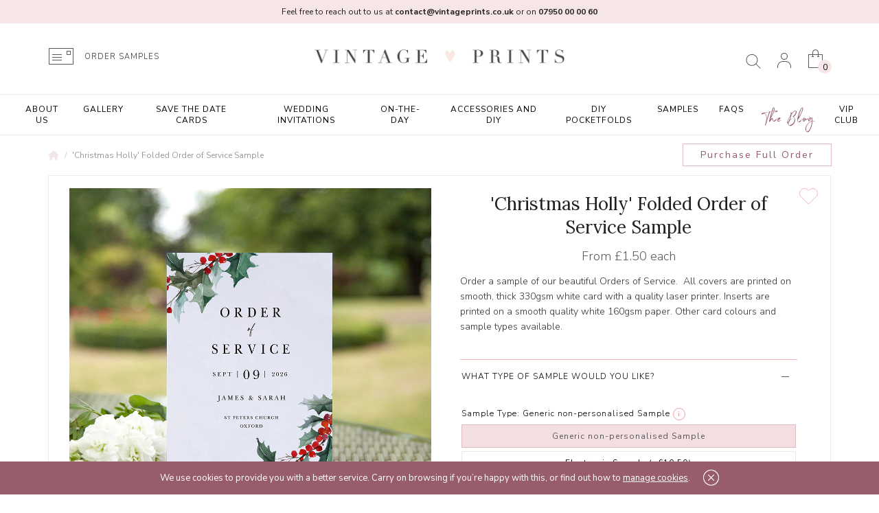

--- FILE ---
content_type: text/html; charset=utf-8
request_url: https://www.vintageprints.co.uk/christmas-holly-folded-order-of-service-sample
body_size: 22793
content:
<!DOCTYPE html>
<!--[if IE]><![endif]-->
<!--[if IE 8 ]><html dir="ltr" lang="en" class="ie8"><![endif]-->
<!--[if IE 9 ]><html dir="ltr" lang="en" class="ie9"><![endif]-->
<!--[if (gt IE 9)|!(IE)]><!-->
<html dir="ltr" lang="en">
<!--<![endif]-->
<head>
	<meta charset="UTF-8" />
	<meta name="viewport" content="width=device-width, initial-scale=1">
	<meta http-equiv="X-UA-Compatible" content="IE=edge">

	<base href="https://www.vintageprints.co.uk/" />

	<title>Folded Order of Service Sample 'Christmas Holly'</title>
			<meta name="description" content="Fully Customised Order of Service with or without Inserts to Help Your Guests Follow and Participate in the Service. Suitable for Any Event. Great Quality!" />
	
												
		<meta name="google-site-verification" content="GXUeRlws0uZNBVbfD2UNy6ObCslaA9VWJiZ4je2U6M4" />

	<script src="catalog/view/javascript/jquery/jquery-2.1.1.min.js" type="text/javascript"></script>

	<link href="catalog/view/javascript/bootstrap/css/bootstrap.min.css" rel="stylesheet" media="screen" />
	<script src="catalog/view/javascript/bootstrap/js/bootstrap.min.js" type="text/javascript"></script>
	<link href="catalog/view/javascript/font-awesome/css/font-awesome.min.css" rel="stylesheet" type="text/css" />

	<!-- Google Fonts -->
	<link href="//fonts.googleapis.com/css?family=Open+Sans:400,400i,300,700" rel="stylesheet" type="text/css" />
	<link href="https://fonts.googleapis.com/css?family=Satisfy" rel="stylesheet">
	<link href="https://fonts.googleapis.com/css?family=Nunito+Sans:300,400,400i,700,900" rel="stylesheet">
	<link href="https://fonts.googleapis.com/css?family=Lora:400,700" rel="stylesheet">
	<link href="https://fonts.googleapis.com/css?family=Source+Sans+Pro:200,300,400,600,700&display=swap" rel="stylesheet">

	<link href="catalog/view/theme/bespoke/stylesheet/stylesheet.css?t=1768393405" rel="stylesheet">
			<link href="catalog/view/javascript/jquery/magnific/magnific-popup.css" type="text/css" rel="stylesheet" media="screen" />
			<link href="catalog/view/javascript/jquery/datetimepicker/bootstrap-datetimepicker.min.css" type="text/css" rel="stylesheet" media="screen" />
			<link href="catalog/view/theme/default/stylesheet/paypal/paypal.css" type="text/css" rel="stylesheet" media="screen" />
			<link href="catalog/view/javascript/ekko-lightbox/ekko-lightbox.css" type="text/css" rel="stylesheet" media="screen" />
				<link href="https://www.vintageprints.co.uk/christmas-holly-folded-order-of-service-sample" rel="canonical" />
			<link href="https://www.vintageprints.co.uk/image/catalog/vintageprints/favicon-16x16.png" rel="icon" />
	
	<script src="catalog/view/javascript/common.js?t=1768393405" type="text/javascript"></script>
			<script src="catalog/view/javascript/jquery/magnific/jquery.magnific-popup.min.js" type="text/javascript"></script>
			<script src="catalog/view/javascript/jquery/datetimepicker/moment.js" type="text/javascript"></script>
			<script src="catalog/view/javascript/jquery/datetimepicker/bootstrap-datetimepicker.min.js" type="text/javascript"></script>
			<script src="catalog/view/javascript/compgapro.js" type="text/javascript"></script>
			<script src="catalog/view/javascript/paypal/paypal.js?page_code=product&product_id=2237" type="text/javascript"></script>
			<script src="catalog/view/javascript/ekko-lightbox/ekko-lightbox.min.js" type="text/javascript"></script>
			<script src="catalog/view/javascript/jquery/jquery.coookie.js" type="text/javascript"></script>
			<script src="catalog/view/javascript/innuo.js" type="text/javascript"></script>
	
			<meta name="p:domain_verify" content="445092ade24440123fd49713ff7eb3aa"/>
<!-- Meta Pixel Code -->
<script>
!function(f,b,e,v,n,t,s)
{if(f.fbq)return;n=f.fbq=function(){n.callMethod?
n.callMethod.apply(n,arguments):n.queue.push(arguments)};
if(!f._fbq)f._fbq=n;n.push=n;n.loaded=!0;n.version='2.0';
n.queue=[];t=b.createElement(e);t.async=!0;
t.src=v;s=b.getElementsByTagName(e)[0];
s.parentNode.insertBefore(t,s)}(window, document,'script',
'https://connect.facebook.net/en_US/fbevents.js');
fbq('init', '1871691693045200');
fbq('track', 'PageView');
</script>
<noscript><img height="1" width="1" style="display:none"
src="https://www.facebook.com/tr?id=1871691693045200&ev=PageView&noscript=1"
/></noscript>
<!-- End Meta Pixel Code -->
	
	<!-- Google Tag Manager -->
	<script>
		(function(w,d,s,l,i) {
			w[l]=w[l]||[];
			w[l].push({'gtm.start':new Date().getTime(),event:'gtm.js'});
			var f=d.getElementsByTagName(s)[0],
				j=d.createElement(s),
				dl=l!='dataLayer'?'&l='+l:'';
			j.async=true;
			j.src='https://www.googletagmanager.com/gtm.js?id='+i+dl;
			f.parentNode.insertBefore(j,f);
		}) (window,document,'script','dataLayer','GTM-NJB4SVT');
	</script>
	<!-- End Google Tag Manager -->

	<!-- Global site tag (gtag.js) - Google Analytics -->
	<script async src="https://www.googletagmanager.com/gtag/js?id=UA-149874166-1"></script>
	<script>
		window.dataLayer = window.dataLayer || [];
		function gtag(){ dataLayer.push(arguments); }
		gtag('js', new Date());
		gtag('config', 'UA-149874166-1');
	</script>
	<meta name="google-site-verification" content="GXUeRlws0uZNBVbfD2UNy6ObCslaA9VWJiZ4je2U6M4" />
	<script id="convertful-api" src="https://app.convertful.com/Convertful.js?owner=9812" async></script>

	<script>
		(function(h,o,t,j,a,r){
			h.hj=h.hj||function(){(h.hj.q=h.hj.q||[]).push(arguments)};
			h._hjSettings={hjid:2489017,hjsv:6};
			a=o.getElementsByTagName('head')[0];
			r=o.createElement('script');r.async=1;
			r.src=t+h._hjSettings.hjid+j+h._hjSettings.hjsv;
			a.appendChild(r);
		})(window,document,'https://static.hotjar.com/c/hotjar-','.js?sv=');
	</script>
	<script async type="text/javascript" src="https://static.klaviyo.com/onsite/js/klaviyo.js?company_id=YhQH3W"></script>
<script>
(function(i,s,o,g,r,a,m){i['GoogleAnalyticsObject']=r;i[r]=i[r]||function(){
(i[r].q=i[r].q||[]).push(arguments)},i[r].l=1*new Date();a=s.createElement(o),
m=s.getElementsByTagName(o)[0];a.async=1;a.src=g;m.parentNode.insertBefore(a,m)
})(window,document,'script','https://www.google-analytics.com/analytics.js','ga');
ga('create', 'UA-88652338-1', 'auto');
ga('require', 'ec');
if (window.performance) {
 	var timeSincePageLoad = Math.round(performance.now());
 	ga('send', 'timing', 'Page Load Time', 'load', timeSincePageLoad);
}
</script></head>
<body class="product-product-2237 product-product product-page">

				<style>
					#ico_bar { position: fixed; bottom: 0px; left: 0px; right: 0px; text-align: center; display: none;
							   background-color: #975D6C; color: #FFF; padding: 0px; z-index: 99999999;
							   font-size: 13px; line-height: 24px; }
					#ico_bar .container { padding-top: 12px; padding-bottom: 12px; }
					#ico_bar p { margin: 0px; padding: 0px; }
					#ico_bar a { color: inherit; text-decoration: underline; }
					#ico_bar_close { display: inline-block; vertical-align: top; margin-left: 16px; padding: 0px;
									 cursor: pointer; }
					body.hasicobar #ico_bar { display: block !important; }
					@media (max-width: 767px) {
						body.hasicobar { padding-top: 87px; }
						#ico_bar { top: 0px; bottom: auto; font-size: 12px; line-height: 20px; }
						body.hasicobar header { top: 87px; }
					}
				</style>
				<script type="text/javascript">
					$(document).ready(function() {
						if (typeof $.cookie('ico_bar_hide') == 'undefined' || $.cookie('ico_bar_hide') != '1') {
							$('body').addClass('hasicobar');
						}

						$('#ico_bar_close').on('click', function() {
							$.cookie('ico_bar_hide', '1', { expires : 30 });
							$('body').removeClass('hasicobar');
						});
					});
				</script>
				<div id="ico_bar" style="display: none;">
					<div class="container">
						<p>
							We use cookies to provide you with a better service. Carry on browsing if you&rsquo;re happy with this, or find out how to <a href="/privacy">manage cookies</a>.							<img id="ico_bar_close" src="/image/catalog/icon-close.png" alt="X" title="Close" />
						</p>
					</div>
				</div>
			

							
	<!-- Google Tag Manager (noscript) -->
	<noscript><iframe src="https://www.googletagmanager.com/ns.html?id=GTM-NJB4SVT" height="0" width="0" style="display:none;visibility:hidden"></iframe></noscript>
	<!-- End Google Tag Manager (noscript) -->

	<!-- <div id="special_msg_bar" >
	</div> -->
	<div class="headerpink"> <span class="headerline"></span></div>
	<header>
		<div class="container">
			<div class="row clearfix">
				<div class="col-md-4 col-md-push-4">
					<div id="logo">
																				<a href="https://www.vintageprints.co.uk/" class="full-logo" data-height="84"><img src="https://www.vintageprints.co.uk/image/catalog/vintageprints/NEW_LOGO_2019_03.png" title="Vintage Prints" alt="Vintage Prints" class="img-responsive" /></a>
											</div>
				</div>
				<div class="col-md-4 col-md-push-4">
					<div id="headlinks">
						<div class="hd_search visible-lg"><!-- <div id="search">
		<input type="text" name="search" value="" placeholder="Search" class="form-control" />
		<button type="button" class="btn btn-search"><img src="catalog/view/theme/bespoke/image/vintageprints/header_search.svg" title="Search" alt="Search" /></button>
</div> -->
<div id="search">
	<div data-toggle="dropdown" class="hd_head dropdown-toggle"></div>
	<div class="hd_body dropdown-menu">
		<input type="text" name="search" value="" placeholder="Search" class="form-control" />
		<button type="button" class="btn btn-search">
		<!-- <img src="catalog/view/theme/bespoke/image/icon-search.png" title="Search" alt="Search" /> -->  
		<img class="visible-sm visible-md visible-xs xssearchicon" src="catalog/view/theme/bespoke/image/vintageprints/header_search.svg" title="Search" alt="Search" /> 
		</button>
	</div>
</div> </div>

						<div class="hd_account">
															<a href="https://www.vintageprints.co.uk/login"></a>
													</div>
						<div class="hd_cart hd_cart_link hidden-lg hidden-md"><div id="cart">
	<a href="https://www.vintageprints.co.uk/basket" class="hd_head visible-xs"><span class="cart-total"><span class="ct_items">0</span><span class="ct_sep"> - </span><span class="ct_total">£0.00</span></span></a>
	<div data-toggle="dropdown" data-loading-text="Loading..." class="hd_head dropdown-toggle hidden-xs">
		<span class="cart-total"><span class="ct_items">0</span><span class="ct_sep"> - </span><span class="ct_total">£0.00</span></span>
	</div>
	<div class="hd_body dropdown-menu">
					<p class="empty">Your shopping cart is empty!</p>
			</div>
</div>
</div>
						<!-- <div class="hd_cart_link hidden-lg hidden-md"><a href="https://www.vintageprints.co.uk/basket" title="Shopping Cart">Shopping Cart</a></div>
						<div class="hd_blog hidden-lg hidden-md"><a href="/blog" title="The Blog">The Blog</a></div> -->

						<div class="hd_cart hidden-sm hidden-xs"><div id="cart">
	<a href="https://www.vintageprints.co.uk/basket" class="hd_head visible-xs"><span class="cart-total"><span class="ct_items">0</span><span class="ct_sep"> - </span><span class="ct_total">£0.00</span></span></a>
	<div data-toggle="dropdown" data-loading-text="Loading..." class="hd_head dropdown-toggle hidden-xs">
		<span class="cart-total"><span class="ct_items">0</span><span class="ct_sep"> - </span><span class="ct_total">£0.00</span></span>
	</div>
	<div class="hd_body dropdown-menu">
					<p class="empty">Your shopping cart is empty!</p>
			</div>
</div>
</div>
					</div>

					<div id="hd_search" class="hidden-lg"><!-- <div id="search">
		<input type="text" name="search" value="" placeholder="Search" class="form-control" />
		<button type="button" class="btn btn-search"><img src="catalog/view/theme/bespoke/image/vintageprints/header_search.svg" title="Search" alt="Search" /></button>
</div> -->
<div id="search">
	<div data-toggle="dropdown" class="hd_head dropdown-toggle"></div>
	<div class="hd_body dropdown-menu">
		<input type="text" name="search" value="" placeholder="Search" class="form-control" />
		<button type="button" class="btn btn-search">
		<!-- <img src="catalog/view/theme/bespoke/image/icon-search.png" title="Search" alt="Search" /> -->  
		<img class="visible-sm visible-md visible-xs xssearchicon" src="catalog/view/theme/bespoke/image/vintageprints/header_search.svg" title="Search" alt="Search" /> 
		</button>
	</div>
</div> </div>
				</div>
				<div class="col-md-4 col-md-pull-8 hidden-sm hidden-xs">
					<div class="order_samples">
						<a class="icn_order_samples" href="https://www.vintageprints.co.uk/Samples"></a>
						<span class="txt_order_samples"  >
							<a href="https://www.vintageprints.co.uk/Samples">ORDER SAMPLES</a>
						</span>

						<!-- <a href="/blog" class="hd_blog">The Blog</a> -->
					</div>
				</div>
			</div>
		</div>
	</header>

						<nav id="adv_menu" class="hidden-sm hidden-xs">
				<div class="container">
					<ul class="adv_menu L1">
													<li class="">
								<a href="https://www.vintageprints.co.uk/vintage-prints-about-us">About Us</a>

															</li>
													<li class="">
								<a href="https://www.vintageprints.co.uk/gallery">Gallery</a>

															</li>
													<li class="has_kids">
								<a href="https://www.vintageprints.co.uk/save-the-date">Save the Date Cards</a>

																	<div class="L2container">
										<div class="container">
									<ul class="L2">
																					<li>
												
																											<a href="https://www.vintageprints.co.uk/save-the-date/all-save-the-dates">All Save The Date Cards</a>

																													<ul class="L3">
																																	<li><a href="https://www.vintageprints.co.uk/save-the-date/all-save-the-dates/luxury-save-the-dates">Luxury Foil Press Save the Dates</a></li>
																																	<li><a href="https://www.vintageprints.co.uk/save-the-date/all-save-the-dates/vellum-tag-save-the-date-cards">Vellum Layered Save the Dates</a></li>
																																	<li><a href="https://www.vintageprints.co.uk/save-the-date/all-save-the-dates/standard-save-the-dates">Standard Save the Dates</a></li>
																																	<li><a href="https://www.vintageprints.co.uk/save-the-date/all-save-the-dates/save-the-date-tags">Tag Save the Dates</a></li>
																																	<li><a href="https://www.vintageprints.co.uk/save-the-date/all-save-the-dates/Foil-save-the-dates">Foil Save the Dates (Digital)</a></li>
																															</ul>
																											
																							</li>
																					<li>
												
																											<a href="https://www.vintageprints.co.uk/save-the-date/1browse-by-design">Browse By Design</a>

																																									<a href="https://www.vintageprints.co.uk/save-the-date/sample-save-the-dates">Save the Date Samples</a>

																																									<a href="https://www.vintageprints.co.uk/save-the-date/save-the-evening">Save the Evening Cards</a>

																																									<a href=""></a>

																																									<a href=""></a>

																											
																							</li>
																					<li>
												                                                                                                            <a class="name-link" href="https://www.vintageprints.co.uk/Classic-Eucalyptus-Calendar-CE13-Hole-punched-Save-the-Date">'Classic Eucalyptus Calendar CE13' Save the Date Tag</a>
                                                        <ul class="L3">
                                                            <li><a href="https://www.vintageprints.co.uk/Classic-Eucalyptus-Calendar-CE13-Hole-punched-Save-the-Date" class="img_link"><img src="https://www.vintageprints.co.uk/image/cache/catalog/Product%20Photos/Save%20the%20Date%20Hole-punched/Classic%20Eucalyptus/Calendar%20CE13/CE13%20Save%20the%20Date%20Holepunched%20Calendar%203-700x700.jpg" alt="'Classic Eucalyptus Calendar CE13' Save the Date Tag" title="'Classic Eucalyptus Calendar CE13' Save the Date Tag" class="img-responsive img_featured_category" /></a></li>
                                                        </ul>
                                                    																							</li>
																					<li>
																																							<a class="name-link" href="https://www.vintageprints.co.uk/mm02-full-foil-pressed-save-the-date">'MM02' Foil Press Save the Date</a>
														<ul class="L3">
															<li><a href="https://www.vintageprints.co.uk/mm02-full-foil-pressed-save-the-date" class="img_link"><img src="https://www.vintageprints.co.uk/image/cache/catalog/Product%20Photos/A%20Foil%20Pressed/Save%20the%20Dates/Modern%20Minimalist/Full/MM02/MM02%20Foil%20Pressed%20Save%20the%20Date%2014-700x700.jpg" alt="'MM02' Foil Press Save the Date" title="'MM02' Foil Press Save the Date" class="img-responsive img_featured_category" /></a></li>
														</ul>
																																				</li>
																			</ul>
															</li>
													<li class="has_kids">
								<a href="https://www.vintageprints.co.uk/Invitations">Wedding Invitations</a>

																	<div class="L2container">
										<div class="container">
									<ul class="L2">
																					<li>
												
																											<a href="https://www.vintageprints.co.uk/Invitations/invitations-All-day-Invites">All Day Invites</a>

																													<ul class="L3">
																																	<li><a href="https://www.vintageprints.co.uk/Invitations/invitations-All-day-Invites/Foil-Invites">Foil Invitations</a></li>
																																	<li><a href="https://www.vintageprints.co.uk/Invitations/invitations-All-day-Invites/Folded-Invites">Folded Invitations</a></li>
																																	<li><a href="https://www.vintageprints.co.uk/Invitations/invitations-All-day-Invites/gatefold-invites">Gatefold Invitations</a></li>
																																	<li><a href="https://www.vintageprints.co.uk/Invitations/invitations-All-day-Invites/Hole-punched-invites">Hole-punched Invitations</a></li>
																																	<li><a href="https://www.vintageprints.co.uk/Invitations/invitations-All-day-Invites/Foil-Press-Invitations">Luxury Foil Press Invitations</a></li>
																																	<li><a href="https://www.vintageprints.co.uk/Invitations/invitations-All-day-Invites/pocketfold-wedding-invites">Pocketfold Invitations</a></li>
																																	<li><a href="https://www.vintageprints.co.uk/Invitations/invitations-All-day-Invites/Printed-Gatefold-Wedding-Invitations">Printed Gatefold Invitations</a></li>
																																	<li><a href="https://www.vintageprints.co.uk/Invitations/invitations-All-day-Invites/sleeve-invites">Sleeve Invitations</a></li>
																																	<li><a href="https://www.vintageprints.co.uk/Invitations/invitations-All-day-Invites/Square-Invites">Square Invitations</a></li>
																																	<li><a href="https://www.vintageprints.co.uk/Invitations/invitations-All-day-Invites/standard-invites">Standard Invitations</a></li>
																																	<li><a href="https://www.vintageprints.co.uk/Invitations/invitations-All-day-Invites/tri-fold-invites">Tri Fold Invitations</a></li>
																															</ul>
																																									<a href="https://www.vintageprints.co.uk/Invitations/wedding-invite-by-design">Browse By Design</a>

																																									<a href="https://www.vintageprints.co.uk/Invitations/Foiling-Invitations">FOIL Wedding Invitations</a>

																													<ul class="L3">
																																	<li><a href="https://www.vintageprints.co.uk/Invitations/Foiling-Invitations/folded-foil-invites">Foil Folded Wedding Invitations</a></li>
																																	<li><a href="https://www.vintageprints.co.uk/Invitations/Foiling-Invitations/Pocketfold-foil-wedding-invitations">Foil Pocketfold Wedding Invitations</a></li>
																																	<li><a href="https://www.vintageprints.co.uk/Invitations/Foiling-Invitations/foil-printed-gatefold-wedding-invites">Foil Printed Gatefold Invites</a></li>
																																	<li><a href="https://www.vintageprints.co.uk/Invitations/Foiling-Invitations/square-foil-invites">Foil Square Wedding Invites</a></li>
																																	<li><a href="https://www.vintageprints.co.uk/Invitations/Foiling-Invitations/standard-foil-invites">Foil Standard Wedding Invites</a></li>
																																	<li><a href="https://www.vintageprints.co.uk/Invitations/Foiling-Invitations/traditional-foil-press-invites">Traditional Foil Pressed Invites</a></li>
																															</ul>
																											
																							</li>
																					<li>
												
																											<a href="https://www.vintageprints.co.uk/Invitations/luxury-wedding-invites">Luxury Foil Press Wedding Invitations</a>

																																									<a href="https://www.vintageprints.co.uk/Invitations/Non-Foil-Pocketfold-Invitations">Non-Foil Pocketfold Invitations</a>

																																									<a href="https://www.vintageprints.co.uk/Invitations/reprint-wedding-invitations">Reprint Invitations</a>

																																									<a href="https://www.vintageprints.co.uk/Invitations/vellum-wrap">Vellum Wraps</a>

																																									<a href="https://www.vintageprints.co.uk/Invitations/Evening-invites">Evening Invitations</a>

																																									<a href="https://www.vintageprints.co.uk/Invitations/Invitation-Accessories">Invitation Accessories</a>

																													<ul class="L3">
																																	<li><a href="https://www.vintageprints.co.uk/Invitations/Invitation-Accessories/coloured-wedding-envelopes">Coloured Envelopes</a></li>
																																	<li><a href="https://www.vintageprints.co.uk/Invitations/Invitation-Accessories/Envelope-Liner-accessories">Envelope Liners</a></li>
																																	<li><a href="https://www.vintageprints.co.uk/Invitations/Invitation-Accessories/foil-bellybands">Foil Sleeves</a></li>
																																	<li><a href="https://www.vintageprints.co.uk/Invitations/Invitation-Accessories/invitation-stickers">Stickers</a></li>
																															</ul>
																																									<a href=""></a>

																																									<a href=""></a>

																																									<a href=""></a>

																																									<a href=""></a>

																																									<a href=""></a>

																											
																							</li>
																					<li>
												                                                                                                            <a class="name-link" href="https://www.vintageprints.co.uk/Edwardian-flourish-foil-press-invite">'Edwardian Flourish' Foil Pressed Wedding Invitation</a>
                                                        <ul class="L3">
                                                            <li><a href="https://www.vintageprints.co.uk/Edwardian-flourish-foil-press-invite" class="img_link"><img src="https://www.vintageprints.co.uk/image/cache/catalog/Product%20Photos/A%20Foil%20Pressed/Invitations/Edwardian%20Flourish/Edwardian%20Flourish%20Foil%20Press%20Wedding%20Invitation%204-700x700.jpg" alt="'Edwardian Flourish' Foil Pressed Wedding Invitation" title="'Edwardian Flourish' Foil Pressed Wedding Invitation" class="img-responsive img_featured_category" /></a></li>
                                                        </ul>
                                                    																							</li>
																					<li>
																																							<a class="name-link" href="https://www.vintageprints.co.uk/lavender-vellum-wrap">'Lavender' Vellum Wrap</a>
														<ul class="L3">
															<li><a href="https://www.vintageprints.co.uk/lavender-vellum-wrap" class="img_link"><img src="https://www.vintageprints.co.uk/image/cache/catalog/Product%20Photos/Vellum%20Wrap/Lavender/Lavender%20Vellum%20Wrap%2012-700x700.jpg" alt="'Lavender' Vellum Wrap" title="'Lavender' Vellum Wrap" class="img-responsive img_featured_category" /></a></li>
														</ul>
																																				</li>
																			</ul>
															</li>
													<li class="has_kids">
								<a href="https://www.vintageprints.co.uk/on-the-day">On-the-Day</a>

																	<div class="L2container">
										<div class="container">
									<ul class="L2">
																					<li>
												
																											<a href="https://www.vintageprints.co.uk/on-the-day/all-on-the-day">All 'On the Day' Products</a>

																													<ul class="L3">
																																	<li><a href="https://www.vintageprints.co.uk/on-the-day/all-on-the-day/menu-place-cards">Menu Place Cards</a></li>
																																	<li><a href="https://www.vintageprints.co.uk/on-the-day/all-on-the-day/menus">Menus</a></li>
																																	<li><a href="https://www.vintageprints.co.uk/on-the-day/all-on-the-day/orders-of-the-day">Order of the Day Cards</a></li>
																																	<li><a href="https://www.vintageprints.co.uk/on-the-day/all-on-the-day/order-of-service">Order of Service</a></li>
																																	<li><a href="https://www.vintageprints.co.uk/on-the-day/all-on-the-day/Place-Name-Cards">Place Cards</a></li>
																																	<li><a href="https://www.vintageprints.co.uk/on-the-day/all-on-the-day/stickers">Stickers</a></li>
																																	<li><a href="https://www.vintageprints.co.uk/on-the-day/all-on-the-day/Table-Numbers">Table Numbers</a></li>
																																	<li><a href="https://www.vintageprints.co.uk/on-the-day/all-on-the-day/tags-and-favours">Tags &amp; Favours</a></li>
																																	<li><a href="https://www.vintageprints.co.uk/on-the-day/all-on-the-day/vows">Vows &amp; Readings</a></li>
																															</ul>
																																									<a href="https://www.vintageprints.co.uk/on-the-day/christmas-themed-stationery">Christmas Themed Stationery</a>

																																									<a href="https://www.vintageprints.co.uk/on-the-day/door-hangers">Door Hangers</a>

																																									<a href="https://www.vintageprints.co.uk/index.php?route=product/category&amp;path=60_226">Foiled On the Day Items</a>

																													<ul class="L3">
																																	<li><a href="https://www.vintageprints.co.uk/index.php?route=product/category&amp;path=60_226_227">Foil Menu Place Cards</a></li>
																															</ul>
																											
																							</li>
																					<li>
												
																											<a href="https://www.vintageprints.co.uk/on-the-day/signs">Signs</a>

																													<ul class="L3">
																																	<li><a href="https://www.vintageprints.co.uk/on-the-day/signs/all-signs">All Signs</a></li>
																																	<li><a href="https://www.vintageprints.co.uk/on-the-day/signs/order-of-events-A2-A1">Order of Events</a></li>
																																	<li><a href="https://www.vintageprints.co.uk/on-the-day/signs/reserved-signs">Reserved Signs</a></li>
																																	<li><a href="https://www.vintageprints.co.uk/on-the-day/signs/wedding-timeline">Wedding Timelines</a></li>
																																	<li><a href="https://www.vintageprints.co.uk/on-the-day/signs/welcome-signs">Welcome Signs</a></li>
																																	<li><a href="https://www.vintageprints.co.uk/on-the-day/signs/small-signs">Small Signs A6, 5x7&quot;, A5, A4 &amp; A3</a></li>
																																	<li><a href="https://www.vintageprints.co.uk/on-the-day/signs/large-signs">Large Signs - A2, A1 &amp; A0</a></li>
																															</ul>
																																									<a href="https://www.vintageprints.co.uk/on-the-day/table-plans">Wedding Table Plans</a>

																													<ul class="L3">
																																	<li><a href="https://www.vintageprints.co.uk/on-the-day/table-plans/all-table-plans">All Wedding Table Plans</a></li>
																																	<li><a href="https://www.vintageprints.co.uk/on-the-day/table-plans/table-plan-cards">Table Plan Cards</a></li>
																																	<li><a href="https://www.vintageprints.co.uk/on-the-day/table-plans/A3-table-plans">Small A3 Table Plans</a></li>
																																	<li><a href="https://www.vintageprints.co.uk/on-the-day/table-plans/a1-a2-table-plans">A2, A1 &amp; A0 Table Plans</a></li>
																															</ul>
																																									<a href="https://www.vintageprints.co.uk/on-the-day/wedding-vows">Wedding Vows</a>

																											
																							</li>
																					<li>
												                                                                                                            <a class="name-link" href="https://www.vintageprints.co.uk/vintage-blooms-vb11-large-white-table-plan-a2-a1-a0">'Vintage Blooms VB11' Large White Table Plan A2/A1/A0</a>
                                                        <ul class="L3">
                                                            <li><a href="https://www.vintageprints.co.uk/vintage-blooms-vb11-large-white-table-plan-a2-a1-a0" class="img_link"><img src="https://www.vintageprints.co.uk/image/cache/catalog/Product%20Photos/Table%20Plans/Vintage%20Blooms/VB11/Vintage%20Blooms%20VB11%20Table%20Plan%208-700x700.jpg" alt="'Vintage Blooms VB11' Large White Table Plan A2/A1/A0" title="'Vintage Blooms VB11' Large White Table Plan A2/A1/A0" class="img-responsive img_featured_category" /></a></li>
                                                        </ul>
                                                    																							</li>
																					<li>
																																							<a class="name-link" href="https://www.vintageprints.co.uk/pink-garden-of-paradise-vellum-menu">'Pink Garden of Paradise' Layered Vellum Menu</a>
														<ul class="L3">
															<li><a href="https://www.vintageprints.co.uk/pink-garden-of-paradise-vellum-menu" class="img_link"><img src="https://www.vintageprints.co.uk/image/cache/catalog/Product%20Photos/Menus/Vellum%20Menus/Garden%20of%20Paradise/Pink/Pink%20Garden%20of%20Paradise%20Vellum%20Menu%208%20-%20MP-700x700.jpg" alt="'Pink Garden of Paradise' Layered Vellum Menu" title="'Pink Garden of Paradise' Layered Vellum Menu" class="img-responsive img_featured_category" /></a></li>
														</ul>
																																				</li>
																			</ul>
															</li>
													<li class="has_kids">
								<a href="https://www.vintageprints.co.uk/Accessories-and-DIY">Accessories and DIY</a>

																	<div class="L2container">
										<div class="container">
									<ul class="L2">
																					<li>
												
																											<a href="https://www.vintageprints.co.uk/Accessories-and-DIY/Pocketfolds"> DIY Pocketfold Envelopes</a>

																													<ul class="L3">
																																	<li><a href="https://www.vintageprints.co.uk/Accessories-and-DIY/Pocketfolds/blank-pocketfolds">Blank DIY Pocketfolds</a></li>
																																	<li><a href="https://www.vintageprints.co.uk/Accessories-and-DIY/Pocketfolds/luxury-foil-press-pocketfolds">Luxury Foil Press Pocketfolds</a></li>
																																	<li><a href="https://www.vintageprints.co.uk/Accessories-and-DIY/Pocketfolds/single-pocket-wallets">Pocket Wallets</a></li>
																															</ul>
																																									<a href="https://www.vintageprints.co.uk/Accessories-and-DIY/print-my-design">Print my Design</a>

																																									<a href="https://www.vintageprints.co.uk/Accessories-and-DIY/vellum-wraps">Vellum Wraps</a>

																																									<a href="https://www.vintageprints.co.uk/Accessories-and-DIY/Wax-seals">Wax Seals</a>

																																									<a href="https://www.vintageprints.co.uk/Accessories-and-DIY/envelopes-stickers">Stickers</a>

																																									<a href="https://www.vintageprints.co.uk/Accessories-and-DIY/envelopes">Envelopes</a>

																													<ul class="L3">
																																	<li><a href="https://www.vintageprints.co.uk/Accessories-and-DIY/envelopes/Addressed-Envelopes">Addressed Envelopes</a></li>
																																	<li><a href="https://www.vintageprints.co.uk/Accessories-and-DIY/envelopes/Blank-Envelopes">Blank Envelopes</a></li>
																																	<li><a href="https://www.vintageprints.co.uk/Accessories-and-DIY/envelopes/envelope-liners">Envelope Liners</a></li>
																																	<li><a href="https://www.vintageprints.co.uk/Accessories-and-DIY/envelopes/rsvp-envelopes">RSVP Envelopes</a></li>
																															</ul>
																											
																							</li>
																					<li>
												
																											<a href="https://www.vintageprints.co.uk/Accessories-and-DIY/wedding-cards">Wedding Cards</a>

																													<ul class="L3">
																																	<li><a href="https://www.vintageprints.co.uk/Accessories-and-DIY/wedding-cards/engagement-cards">Engagement</a></li>
																																	<li><a href="https://www.vintageprints.co.uk/Accessories-and-DIY/wedding-cards/will-you-be-my-cards">Will You Be My Bridesmaid?</a></li>
																															</ul>
																																									<a href="https://www.vintageprints.co.uk/Accessories-and-DIY/thank-you-cards">Thank You cards</a>

																													<ul class="L3">
																																	<li><a href="https://www.vintageprints.co.uk/Accessories-and-DIY/thank-you-cards/all-folded-thank-you-cards">All Folded Thank You Cards</a></li>
																																	<li><a href="https://www.vintageprints.co.uk/Accessories-and-DIY/thank-you-cards/folded-photo-thank-you-cards">Folded Photo Thank You Cards</a></li>
																																	<li><a href="https://www.vintageprints.co.uk/Accessories-and-DIY/thank-you-cards/folded-thank-you-cards">Folded Thank You Cards</a></li>
																																	<li><a href="https://www.vintageprints.co.uk/Accessories-and-DIY/thank-you-cards/standard-thank-you-cards">Standard Thank You Cards</a></li>
																															</ul>
																																									<a href=""></a>

																																									<a href=""></a>

																																									<a href=""></a>

																											
																							</li>
																					<li>
												                                                                                                            <a class="name-link" href="https://www.vintageprints.co.uk/foil-pressed-diy-forest-green-pocketfold-envelopes-letterpress-style">Foil Pressed DIY Forest Green Pocketfold Envelopes Letterpress Style</a>
                                                        <ul class="L3">
                                                            <li><a href="https://www.vintageprints.co.uk/foil-pressed-diy-forest-green-pocketfold-envelopes-letterpress-style" class="img_link"><img src="https://www.vintageprints.co.uk/image/cache/catalog/Product%20Photos/Pocketfold%20Invites/A%20Pocketfold%20Foil%20Press/Forest%20Green/Forest%20Green%202-700x700.jpg" alt="Foil Pressed DIY Forest Green Pocketfold Envelopes Letterpress Style" title="Foil Pressed DIY Forest Green Pocketfold Envelopes Letterpress Style" class="img-responsive img_featured_category" /></a></li>
                                                        </ul>
                                                    																							</li>
																					<li>
																																							<a class="name-link" href="https://www.vintageprints.co.uk/autumn-garden-printed-envelope-liner-with-envelope">'Autumn Garden' Printed Envelope Liner with Envelope</a>
														<ul class="L3">
															<li><a href="https://www.vintageprints.co.uk/autumn-garden-printed-envelope-liner-with-envelope" class="img_link"><img src="https://www.vintageprints.co.uk/image/cache/catalog/Product%20Photos/Envelope%20Liners/Autumn%20Garden/Autumn%20Garden%20Assembled%20Envelope%20Liner%2011-700x700.jpg" alt="'Autumn Garden' Printed Envelope Liner with Envelope" title="'Autumn Garden' Printed Envelope Liner with Envelope" class="img-responsive img_featured_category" /></a></li>
														</ul>
																																				</li>
																			</ul>
															</li>
													<li class="has_kids">
								<a href="https://www.vintageprints.co.uk/DIY_Pocketfolds">DIY Pocketfolds</a>

																	<div class="L2container">
										<div class="container">
									<ul class="L2">
																					<li>
												
																											<a href="https://www.vintageprints.co.uk/DIY_Pocketfolds/diy-pocketfolds-envelopes">DIY Pocketfolds</a>

																													<ul class="L3">
																																	<li><a href="https://www.vintageprints.co.uk/DIY_Pocketfolds/diy-pocketfolds-envelopes/a6-5x7-a5-diy-pocketfolds">A6, 5x7&quot; &amp; A5 DIY Pocketfolds</a></li>
																																	<li><a href="https://www.vintageprints.co.uk/DIY_Pocketfolds/diy-pocketfolds-envelopes/foil-press-pocketfolds">Foil Press Pocketfolds</a></li>
																																	<li><a href="https://www.vintageprints.co.uk/DIY_Pocketfolds/diy-pocketfolds-envelopes/print-my-own-design">Print Your Own Pocketfold Design</a></li>
																															</ul>
																											
																							</li>
																					<li>
												
																											<a href="https://www.vintageprints.co.uk/DIY_Pocketfolds/single-pocket-wallet-page">Pocket Wallet</a>

																													<ul class="L3">
																																	<li><a href="https://www.vintageprints.co.uk/DIY_Pocketfolds/single-pocket-wallet-page/foil-pressed-pocket-wallet">Foil-pressed Pocket Wallet</a></li>
																																	<li><a href="https://www.vintageprints.co.uk/DIY_Pocketfolds/single-pocket-wallet-page/plain-pocket-wallets">Plain Pocket Wallet</a></li>
																															</ul>
																																									<a href=""></a>

																											
																							</li>
																					<li>
												                                                                                                            <a class="name-link" href="https://www.vintageprints.co.uk/diy-5x7-a5-sage-green-pocketfold-envelopes">DIY 5x7&quot; &amp; A5 Sage Green Pocketfold Envelopes</a>
                                                        <ul class="L3">
                                                            <li><a href="https://www.vintageprints.co.uk/diy-5x7-a5-sage-green-pocketfold-envelopes" class="img_link"><img src="https://www.vintageprints.co.uk/image/cache/catalog/Product%20Photos/Pocketfold%20Invites/A%20Pocketfold%20Colours/Sage%20Green/Sage%20Green%20Pocketfold%20897A0940%201-700x700.jpg" alt="DIY 5x7&quot; &amp; A5 Sage Green Pocketfold Envelopes" title="DIY 5x7&quot; &amp; A5 Sage Green Pocketfold Envelopes" class="img-responsive img_featured_category" /></a></li>
                                                        </ul>
                                                    																							</li>
																					<li>
																																							<a class="name-link" href="https://www.vintageprints.co.uk/foil-pressed-diy-rust-orange-pocketfold-envelopes-letterpress-style">Foil Pressed DIY Rust Orange Pocketfold Envelopes Letterpress Style</a>
														<ul class="L3">
															<li><a href="https://www.vintageprints.co.uk/foil-pressed-diy-rust-orange-pocketfold-envelopes-letterpress-style" class="img_link"><img src="https://www.vintageprints.co.uk/image/cache/catalog/Product%20Photos/Pocketfold%20Invites/A%20Pocketfold%20Foil%20Press/Rust%20Orange/Rust%20Orange%20Foil%20Press%20Pocketfold%201-700x700.jpg" alt="Foil Pressed DIY Rust Orange Pocketfold Envelopes Letterpress Style" title="Foil Pressed DIY Rust Orange Pocketfold Envelopes Letterpress Style" class="img-responsive img_featured_category" /></a></li>
														</ul>
																																				</li>
																			</ul>
															</li>
													<li class="has_kids">
								<a href="https://www.vintageprints.co.uk/Samples">Samples</a>

																	<div class="L2container">
										<div class="container">
									<ul class="L2">
																					<li>
												
																											<a href="https://www.vintageprints.co.uk/Samples/foil-invite-samples">All Sample Foil Invites</a>

																													<ul class="L3">
																																	<li><a href="https://www.vintageprints.co.uk/Samples/foil-invite-samples/foil-printed-gatefold-samples">Foil Printed Gatefold Samples</a></li>
																																	<li><a href="https://www.vintageprints.co.uk/Samples/foil-invite-samples/folded-foil-invite-samples">Folded Foil Invite Samples</a></li>
																																	<li><a href="https://www.vintageprints.co.uk/Samples/foil-invite-samples/standard-foil-invite-samples">Standard Foil Invite Samples</a></li>
																																	<li><a href="https://www.vintageprints.co.uk/Samples/foil-invite-samples/traditional-foil-press-samples">Traditional Foil Pressed Samples</a></li>
																															</ul>
																																									<a href="https://www.vintageprints.co.uk/Samples/All-Sample-Invites">All Sample Invites</a>

																													<ul class="L3">
																																	<li><a href="https://www.vintageprints.co.uk/Samples/All-Sample-Invites/digital-foil-invite-samples">Foil Invite Samples</a></li>
																																	<li><a href="https://www.vintageprints.co.uk/Samples/All-Sample-Invites/folded-invite-samples">Folded Invite Samples</a></li>
																																	<li><a href="https://www.vintageprints.co.uk/Samples/All-Sample-Invites/gatefold-invite-samples">Gatefold Invite Samples</a></li>
																																	<li><a href="https://www.vintageprints.co.uk/Samples/All-Sample-Invites/hole-punched-invite-samples">Hole-punched Invite Samples</a></li>
																																	<li><a href="https://www.vintageprints.co.uk/Samples/All-Sample-Invites/pocketfold-invite-samples">Pocketfold Invite Samples</a></li>
																																	<li><a href="https://www.vintageprints.co.uk/Samples/All-Sample-Invites/Printed-Gatefold-Sample-invites">Printed Gatefold Invite Samples</a></li>
																																	<li><a href="https://www.vintageprints.co.uk/Samples/All-Sample-Invites/sleeve-invite-samples">Sleeve Invite Samples</a></li>
																																	<li><a href="https://www.vintageprints.co.uk/Samples/All-Sample-Invites/square-sample-invites">Square Invite Samples</a></li>
																																	<li><a href="https://www.vintageprints.co.uk/Samples/All-Sample-Invites/Standard-invite-samples">Standard Invite Samples</a></li>
																																	<li><a href="https://www.vintageprints.co.uk/Samples/All-Sample-Invites/tri-fold-invite-samples">Tri fold Invite Samples</a></li>
																															</ul>
																																									<a href="https://www.vintageprints.co.uk/Samples/all-samples">All Samples</a>

																																									<a href="https://www.vintageprints.co.uk/Samples/envelope-liner-samples">Envelope Liner Samples</a>

																											
																							</li>
																					<li>
												
																											<a href="https://www.vintageprints.co.uk/Samples/Luxury-Foil-Press-Samples">Luxury Foil Press Samples</a>

																													<ul class="L3">
																																	<li><a href="https://www.vintageprints.co.uk/index.php?route=product/category&amp;path=131_281_283">Foil Press Save the Date Samples</a></li>
																																	<li><a href="https://www.vintageprints.co.uk/Samples/Luxury-Foil-Press-Samples/luxury-foil-press-invitation-samples">Foil Press Invitation Samples</a></li>
																																	<li><a href="https://www.vintageprints.co.uk/Samples/Luxury-Foil-Press-Samples/sample-foil-press-pocketfolds">Foil Press Pocketfold Samples</a></li>
																															</ul>
																																									<a href="https://www.vintageprints.co.uk/Samples/on-the-day-sample">On the Day Samples</a>

																													<ul class="L3">
																																	<li><a href="https://www.vintageprints.co.uk/Samples/on-the-day-sample/tag-samples">Favour/Tag Samples</a></li>
																																	<li><a href="https://www.vintageprints.co.uk/Samples/on-the-day-sample/menu-place-card-samples">Menu Place Card Samples</a></li>
																																	<li><a href="https://www.vintageprints.co.uk/Samples/on-the-day-sample/menu-samples">Menu Samples</a></li>
																																	<li><a href="https://www.vintageprints.co.uk/Samples/on-the-day-sample/sample-orders-of-the-day">Order of Service Samples</a></li>
																																	<li><a href="https://www.vintageprints.co.uk/Samples/on-the-day-sample/place-card-samples">Place Card Samples</a></li>
																																	<li><a href="https://www.vintageprints.co.uk/Samples/on-the-day-sample/table-plan-card-samples">Table Plan Card Samples</a></li>
																															</ul>
																																									<a href="https://www.vintageprints.co.uk/Samples/all-save-the-date-samples">Sample Save the Dates</a>

																													<ul class="L3">
																																	<li><a href="https://www.vintageprints.co.uk/Samples/all-save-the-date-samples/foil-save-the-date-samples">Foil Save the Date Samples</a></li>
																																	<li><a href="https://www.vintageprints.co.uk/Samples/all-save-the-date-samples/square-foil-save-the-date-samples">Square Foil Save the Date Samples</a></li>
																																	<li><a href="https://www.vintageprints.co.uk/Samples/all-save-the-date-samples/flat-save-the-date-samples">Standard Save the Date Samples</a></li>
																																	<li><a href="https://www.vintageprints.co.uk/Samples/all-save-the-date-samples/holepunched-save-the-date-samples">Tag Save the Date Samples</a></li>
																																	<li><a href="https://www.vintageprints.co.uk/Samples/all-save-the-date-samples/vellum-save-the-date-sample">Vellum Layered Save the Date Samples</a></li>
																															</ul>
																																									<a href="https://www.vintageprints.co.uk/Samples/vellum-wrap-samples">Vellum Wrap Samples</a>

																											
																							</li>
																					<li>
												                                                                                                            <a class="name-link" href="https://www.vintageprints.co.uk/calligraphy-4-pocketfold-wedding-invitation-sample">'Calligraphy 4' Pocketfold Wedding Invitation Sample</a>
                                                        <ul class="L3">
                                                            <li><a href="https://www.vintageprints.co.uk/calligraphy-4-pocketfold-wedding-invitation-sample" class="img_link"><img src="https://www.vintageprints.co.uk/image/cache/catalog/Product%20Photos/Pocketfold%20Invites/Calligraphy/Calligraphy%204/Calligraphy%204%20Pocketfold%20Green%20Pocketfold%20Invite%201-700x700.jpg" alt="'Calligraphy 4' Pocketfold Wedding Invitation Sample" title="'Calligraphy 4' Pocketfold Wedding Invitation Sample" class="img-responsive img_featured_category" /></a></li>
                                                        </ul>
                                                    																							</li>
																					<li>
																																							<a class="name-link" href="https://www.vintageprints.co.uk/midnight-bloom-printed-envelope-liner-sample">'Midnight Bloom' Printed Envelope Liner Sample with Envelope</a>
														<ul class="L3">
															<li><a href="https://www.vintageprints.co.uk/midnight-bloom-printed-envelope-liner-sample" class="img_link"><img src="https://www.vintageprints.co.uk/image/cache/catalog/Product%20Photos/Envelope%20Liners/Midnight%20Bloom/Midnight%20Blooms%20Assembled%20Envelope%20Liner%2018-700x700.jpg" alt="'Midnight Bloom' Printed Envelope Liner Sample with Envelope" title="'Midnight Bloom' Printed Envelope Liner Sample with Envelope" class="img-responsive img_featured_category" /></a></li>
														</ul>
																																				</li>
																			</ul>
															</li>
												<li class="faqs">
							<a href="https://www.vintageprints.co.uk/faqs" class="hd_faq">FAQs</a>
						</li>
						<li class="theblog">
							<a href="/blog" class="hd_blog">The Blog</a>
						</li>
						<li class="vipclub">
							<a href="/ViP-Club-Sign-Up" class="hd_vipclub">VIP Club</a>
						</li>
					</ul>
					</div>
					</div>
				</div>

				<script type="text/javascript">
					$(document).ready(function(e) {
						$('#adv_menu ul.L1 > li.has_kids').on('mouseover', function() {
							$('#cart,#search').removeClass('open');
							$('#adv_menu').addClass('showmask');
						});
						$('#adv_menu ul.L1 > li.has_kids').on('mouseout', function() {
							$('#adv_menu').removeClass('showmask');
						});
					});
				</script>
			</nav>
			<div id="adv_menu_mask"></div>
		
		<nav id="menu" class="navbar hidden-md hidden-lg">
			<div class="container">
				<div class="visible-xs visible-sm navbar-header">
					<span class="navbar-toggle" data-toggle="collapse" data-target=".navbar-ex1-collapse">
						<button type="button" class="btn btn-navbar"><i class="fa fa-bars"></i></button>
						Categories					</span>
				</div>
				<div class="collapse navbar-collapse navbar-ex1-collapse">
					<ul class="nav navbar-nav">
																					<li><a href="https://www.vintageprints.co.uk/vintage-prints-about-us">About Us</a></li>
																												<li class="dropdown">
									<a href="https://www.vintageprints.co.uk/gallery" class="dropdown-toggle visible-xs visible-sm" data-toggle="dropdown">Gallery</a>
									<a href="https://www.vintageprints.co.uk/gallery" class="hidden-xs hidden-sm">Gallery</a>

									<div class="dropdown-menu">
										<div class="dropdown-inner">
																							<ul class="list-unstyled L2">
																											<li><a href="https://www.vintageprints.co.uk/gallery/browse-by-design">Browse By Design</a></li>

														<ul class="list-unstyled L3">
																													</ul>
																											<li><a href="https://www.vintageprints.co.uk/gallery/card-colour-gallery">Card Colour Gallery</a></li>

														<ul class="list-unstyled L3">
																													</ul>
																											<li><a href="https://www.vintageprints.co.uk/gallery/video-gallery">Video Gallery</a></li>

														<ul class="list-unstyled L3">
																													</ul>
																									</ul>
																					</div>
									</div>
								</li>
																												<li class="dropdown">
									<a href="https://www.vintageprints.co.uk/save-the-date" class="dropdown-toggle visible-xs visible-sm" data-toggle="dropdown">Save the Date Cards</a>
									<a href="https://www.vintageprints.co.uk/save-the-date" class="hidden-xs hidden-sm">Save the Date Cards</a>

									<div class="dropdown-menu">
										<div class="dropdown-inner">
																							<ul class="list-unstyled L2">
																											<li><a href="https://www.vintageprints.co.uk/save-the-date/all-save-the-dates">All Save The Date Cards</a></li>

														<ul class="list-unstyled L3">
																															<li><a href="https://www.vintageprints.co.uk/save-the-date/all-save-the-dates/luxury-save-the-dates">Luxury Foil Press Save the Dates</a></li>
																															<li><a href="https://www.vintageprints.co.uk/save-the-date/all-save-the-dates/vellum-tag-save-the-date-cards">Vellum Layered Save the Dates</a></li>
																															<li><a href="https://www.vintageprints.co.uk/save-the-date/all-save-the-dates/standard-save-the-dates">Standard Save the Dates</a></li>
																															<li><a href="https://www.vintageprints.co.uk/save-the-date/all-save-the-dates/save-the-date-tags">Tag Save the Dates</a></li>
																															<li><a href="https://www.vintageprints.co.uk/save-the-date/all-save-the-dates/Foil-save-the-dates">Foil Save the Dates (Digital)</a></li>
																													</ul>
																											<li><a href="https://www.vintageprints.co.uk/save-the-date/1browse-by-design">Browse By Design</a></li>

														<ul class="list-unstyled L3">
																													</ul>
																											<li><a href="https://www.vintageprints.co.uk/save-the-date/sample-save-the-dates">Save the Date Samples</a></li>

														<ul class="list-unstyled L3">
																													</ul>
																											<li><a href="https://www.vintageprints.co.uk/save-the-date/save-the-evening">Save the Evening Cards</a></li>

														<ul class="list-unstyled L3">
																													</ul>
																									</ul>
																					</div>
									</div>
								</li>
																												<li class="dropdown">
									<a href="https://www.vintageprints.co.uk/Invitations" class="dropdown-toggle visible-xs visible-sm" data-toggle="dropdown">Wedding Invitations</a>
									<a href="https://www.vintageprints.co.uk/Invitations" class="hidden-xs hidden-sm">Wedding Invitations</a>

									<div class="dropdown-menu">
										<div class="dropdown-inner">
																							<ul class="list-unstyled L2">
																											<li><a href="https://www.vintageprints.co.uk/Invitations/invitations-All-day-Invites">All Day Invites</a></li>

														<ul class="list-unstyled L3">
																															<li><a href="https://www.vintageprints.co.uk/Invitations/invitations-All-day-Invites/Foil-Invites">Foil Invitations</a></li>
																															<li><a href="https://www.vintageprints.co.uk/Invitations/invitations-All-day-Invites/Folded-Invites">Folded Invitations</a></li>
																															<li><a href="https://www.vintageprints.co.uk/Invitations/invitations-All-day-Invites/gatefold-invites">Gatefold Invitations</a></li>
																															<li><a href="https://www.vintageprints.co.uk/Invitations/invitations-All-day-Invites/Hole-punched-invites">Hole-punched Invitations</a></li>
																															<li><a href="https://www.vintageprints.co.uk/Invitations/invitations-All-day-Invites/Foil-Press-Invitations">Luxury Foil Press Invitations</a></li>
																															<li><a href="https://www.vintageprints.co.uk/Invitations/invitations-All-day-Invites/pocketfold-wedding-invites">Pocketfold Invitations</a></li>
																															<li><a href="https://www.vintageprints.co.uk/Invitations/invitations-All-day-Invites/Printed-Gatefold-Wedding-Invitations">Printed Gatefold Invitations</a></li>
																															<li><a href="https://www.vintageprints.co.uk/Invitations/invitations-All-day-Invites/sleeve-invites">Sleeve Invitations</a></li>
																															<li><a href="https://www.vintageprints.co.uk/Invitations/invitations-All-day-Invites/Square-Invites">Square Invitations</a></li>
																															<li><a href="https://www.vintageprints.co.uk/Invitations/invitations-All-day-Invites/standard-invites">Standard Invitations</a></li>
																															<li><a href="https://www.vintageprints.co.uk/Invitations/invitations-All-day-Invites/tri-fold-invites">Tri Fold Invitations</a></li>
																													</ul>
																											<li><a href="https://www.vintageprints.co.uk/Invitations/wedding-invite-by-design">Browse By Design</a></li>

														<ul class="list-unstyled L3">
																													</ul>
																											<li><a href="https://www.vintageprints.co.uk/Invitations/Foiling-Invitations">FOIL Wedding Invitations</a></li>

														<ul class="list-unstyled L3">
																															<li><a href="https://www.vintageprints.co.uk/Invitations/Foiling-Invitations/folded-foil-invites">Foil Folded Wedding Invitations</a></li>
																															<li><a href="https://www.vintageprints.co.uk/Invitations/Foiling-Invitations/Pocketfold-foil-wedding-invitations">Foil Pocketfold Wedding Invitations</a></li>
																															<li><a href="https://www.vintageprints.co.uk/Invitations/Foiling-Invitations/foil-printed-gatefold-wedding-invites">Foil Printed Gatefold Invites</a></li>
																															<li><a href="https://www.vintageprints.co.uk/Invitations/Foiling-Invitations/square-foil-invites">Foil Square Wedding Invites</a></li>
																															<li><a href="https://www.vintageprints.co.uk/Invitations/Foiling-Invitations/standard-foil-invites">Foil Standard Wedding Invites</a></li>
																															<li><a href="https://www.vintageprints.co.uk/Invitations/Foiling-Invitations/traditional-foil-press-invites">Traditional Foil Pressed Invites</a></li>
																													</ul>
																											<li><a href="https://www.vintageprints.co.uk/Invitations/luxury-wedding-invites">Luxury Foil Press Wedding Invitations</a></li>

														<ul class="list-unstyled L3">
																													</ul>
																											<li><a href="https://www.vintageprints.co.uk/Invitations/Non-Foil-Pocketfold-Invitations">Non-Foil Pocketfold Invitations</a></li>

														<ul class="list-unstyled L3">
																													</ul>
																											<li><a href="https://www.vintageprints.co.uk/Invitations/reprint-wedding-invitations">Reprint Invitations</a></li>

														<ul class="list-unstyled L3">
																													</ul>
																											<li><a href="https://www.vintageprints.co.uk/Invitations/vellum-wrap">Vellum Wraps</a></li>

														<ul class="list-unstyled L3">
																													</ul>
																											<li><a href="https://www.vintageprints.co.uk/Invitations/Evening-invites">Evening Invitations</a></li>

														<ul class="list-unstyled L3">
																													</ul>
																											<li><a href="https://www.vintageprints.co.uk/Invitations/Invitation-Accessories">Invitation Accessories</a></li>

														<ul class="list-unstyled L3">
																															<li><a href="https://www.vintageprints.co.uk/Invitations/Invitation-Accessories/coloured-wedding-envelopes">Coloured Envelopes</a></li>
																															<li><a href="https://www.vintageprints.co.uk/Invitations/Invitation-Accessories/Envelope-Liner-accessories">Envelope Liners</a></li>
																															<li><a href="https://www.vintageprints.co.uk/Invitations/Invitation-Accessories/foil-bellybands">Foil Sleeves</a></li>
																															<li><a href="https://www.vintageprints.co.uk/Invitations/Invitation-Accessories/invitation-stickers">Stickers</a></li>
																													</ul>
																									</ul>
																					</div>
									</div>
								</li>
																												<li class="dropdown">
									<a href="https://www.vintageprints.co.uk/on-the-day" class="dropdown-toggle visible-xs visible-sm" data-toggle="dropdown">On-the-Day</a>
									<a href="https://www.vintageprints.co.uk/on-the-day" class="hidden-xs hidden-sm">On-the-Day</a>

									<div class="dropdown-menu">
										<div class="dropdown-inner">
																							<ul class="list-unstyled L2">
																											<li><a href="https://www.vintageprints.co.uk/on-the-day/all-on-the-day">All 'On the Day' Products</a></li>

														<ul class="list-unstyled L3">
																															<li><a href="https://www.vintageprints.co.uk/on-the-day/all-on-the-day/menu-place-cards">Menu Place Cards</a></li>
																															<li><a href="https://www.vintageprints.co.uk/on-the-day/all-on-the-day/menus">Menus</a></li>
																															<li><a href="https://www.vintageprints.co.uk/on-the-day/all-on-the-day/orders-of-the-day">Order of the Day Cards</a></li>
																															<li><a href="https://www.vintageprints.co.uk/on-the-day/all-on-the-day/order-of-service">Order of Service</a></li>
																															<li><a href="https://www.vintageprints.co.uk/on-the-day/all-on-the-day/Place-Name-Cards">Place Cards</a></li>
																															<li><a href="https://www.vintageprints.co.uk/on-the-day/all-on-the-day/stickers">Stickers</a></li>
																															<li><a href="https://www.vintageprints.co.uk/on-the-day/all-on-the-day/Table-Numbers">Table Numbers</a></li>
																															<li><a href="https://www.vintageprints.co.uk/on-the-day/all-on-the-day/tags-and-favours">Tags &amp; Favours</a></li>
																															<li><a href="https://www.vintageprints.co.uk/on-the-day/all-on-the-day/vows">Vows &amp; Readings</a></li>
																													</ul>
																									</ul>
																							<ul class="list-unstyled L2">
																											<li><a href="https://www.vintageprints.co.uk/on-the-day/christmas-themed-stationery">Christmas Themed Stationery</a></li>

														<ul class="list-unstyled L3">
																													</ul>
																									</ul>
																							<ul class="list-unstyled L2">
																											<li><a href="https://www.vintageprints.co.uk/on-the-day/door-hangers">Door Hangers</a></li>

														<ul class="list-unstyled L3">
																													</ul>
																									</ul>
																							<ul class="list-unstyled L2">
																											<li><a href="https://www.vintageprints.co.uk/index.php?route=product/category&amp;path=60_226">Foiled On the Day Items</a></li>

														<ul class="list-unstyled L3">
																															<li><a href="https://www.vintageprints.co.uk/index.php?route=product/category&amp;path=60_226_227">Foil Menu Place Cards</a></li>
																													</ul>
																									</ul>
																							<ul class="list-unstyled L2">
																											<li><a href="https://www.vintageprints.co.uk/on-the-day/signs">Signs</a></li>

														<ul class="list-unstyled L3">
																															<li><a href="https://www.vintageprints.co.uk/on-the-day/signs/all-signs">All Signs</a></li>
																															<li><a href="https://www.vintageprints.co.uk/on-the-day/signs/order-of-events-A2-A1">Order of Events</a></li>
																															<li><a href="https://www.vintageprints.co.uk/on-the-day/signs/reserved-signs">Reserved Signs</a></li>
																															<li><a href="https://www.vintageprints.co.uk/on-the-day/signs/wedding-timeline">Wedding Timelines</a></li>
																															<li><a href="https://www.vintageprints.co.uk/on-the-day/signs/welcome-signs">Welcome Signs</a></li>
																															<li><a href="https://www.vintageprints.co.uk/on-the-day/signs/small-signs">Small Signs A6, 5x7&quot;, A5, A4 &amp; A3</a></li>
																															<li><a href="https://www.vintageprints.co.uk/on-the-day/signs/large-signs">Large Signs - A2, A1 &amp; A0</a></li>
																													</ul>
																									</ul>
																							<ul class="list-unstyled L2">
																											<li><a href="https://www.vintageprints.co.uk/on-the-day/table-plans">Wedding Table Plans</a></li>

														<ul class="list-unstyled L3">
																															<li><a href="https://www.vintageprints.co.uk/on-the-day/table-plans/all-table-plans">All Wedding Table Plans</a></li>
																															<li><a href="https://www.vintageprints.co.uk/on-the-day/table-plans/table-plan-cards">Table Plan Cards</a></li>
																															<li><a href="https://www.vintageprints.co.uk/on-the-day/table-plans/A3-table-plans">Small A3 Table Plans</a></li>
																															<li><a href="https://www.vintageprints.co.uk/on-the-day/table-plans/a1-a2-table-plans">A2, A1 &amp; A0 Table Plans</a></li>
																													</ul>
																									</ul>
																							<ul class="list-unstyled L2">
																											<li><a href="https://www.vintageprints.co.uk/on-the-day/wedding-vows">Wedding Vows</a></li>

														<ul class="list-unstyled L3">
																													</ul>
																									</ul>
																					</div>
									</div>
								</li>
																												<li class="dropdown">
									<a href="https://www.vintageprints.co.uk/Accessories-and-DIY" class="dropdown-toggle visible-xs visible-sm" data-toggle="dropdown">Accessories and DIY</a>
									<a href="https://www.vintageprints.co.uk/Accessories-and-DIY" class="hidden-xs hidden-sm">Accessories and DIY</a>

									<div class="dropdown-menu">
										<div class="dropdown-inner">
																							<ul class="list-unstyled L2">
																											<li><a href="https://www.vintageprints.co.uk/Accessories-and-DIY/Pocketfolds"> DIY Pocketfold Envelopes</a></li>

														<ul class="list-unstyled L3">
																															<li><a href="https://www.vintageprints.co.uk/Accessories-and-DIY/Pocketfolds/blank-pocketfolds">Blank DIY Pocketfolds</a></li>
																															<li><a href="https://www.vintageprints.co.uk/Accessories-and-DIY/Pocketfolds/luxury-foil-press-pocketfolds">Luxury Foil Press Pocketfolds</a></li>
																															<li><a href="https://www.vintageprints.co.uk/Accessories-and-DIY/Pocketfolds/single-pocket-wallets">Pocket Wallets</a></li>
																													</ul>
																											<li><a href="https://www.vintageprints.co.uk/Accessories-and-DIY/print-my-design">Print my Design</a></li>

														<ul class="list-unstyled L3">
																													</ul>
																											<li><a href="https://www.vintageprints.co.uk/Accessories-and-DIY/vellum-wraps">Vellum Wraps</a></li>

														<ul class="list-unstyled L3">
																													</ul>
																											<li><a href="https://www.vintageprints.co.uk/Accessories-and-DIY/Wax-seals">Wax Seals</a></li>

														<ul class="list-unstyled L3">
																													</ul>
																											<li><a href="https://www.vintageprints.co.uk/Accessories-and-DIY/envelopes-stickers">Stickers</a></li>

														<ul class="list-unstyled L3">
																													</ul>
																											<li><a href="https://www.vintageprints.co.uk/Accessories-and-DIY/envelopes">Envelopes</a></li>

														<ul class="list-unstyled L3">
																															<li><a href="https://www.vintageprints.co.uk/Accessories-and-DIY/envelopes/Addressed-Envelopes">Addressed Envelopes</a></li>
																															<li><a href="https://www.vintageprints.co.uk/Accessories-and-DIY/envelopes/Blank-Envelopes">Blank Envelopes</a></li>
																															<li><a href="https://www.vintageprints.co.uk/Accessories-and-DIY/envelopes/envelope-liners">Envelope Liners</a></li>
																															<li><a href="https://www.vintageprints.co.uk/Accessories-and-DIY/envelopes/rsvp-envelopes">RSVP Envelopes</a></li>
																													</ul>
																											<li><a href="https://www.vintageprints.co.uk/Accessories-and-DIY/wedding-cards">Wedding Cards</a></li>

														<ul class="list-unstyled L3">
																															<li><a href="https://www.vintageprints.co.uk/Accessories-and-DIY/wedding-cards/engagement-cards">Engagement</a></li>
																															<li><a href="https://www.vintageprints.co.uk/Accessories-and-DIY/wedding-cards/will-you-be-my-cards">Will You Be My Bridesmaid?</a></li>
																													</ul>
																											<li><a href="https://www.vintageprints.co.uk/Accessories-and-DIY/thank-you-cards">Thank You cards</a></li>

														<ul class="list-unstyled L3">
																															<li><a href="https://www.vintageprints.co.uk/Accessories-and-DIY/thank-you-cards/all-folded-thank-you-cards">All Folded Thank You Cards</a></li>
																															<li><a href="https://www.vintageprints.co.uk/Accessories-and-DIY/thank-you-cards/folded-photo-thank-you-cards">Folded Photo Thank You Cards</a></li>
																															<li><a href="https://www.vintageprints.co.uk/Accessories-and-DIY/thank-you-cards/folded-thank-you-cards">Folded Thank You Cards</a></li>
																															<li><a href="https://www.vintageprints.co.uk/Accessories-and-DIY/thank-you-cards/standard-thank-you-cards">Standard Thank You Cards</a></li>
																													</ul>
																									</ul>
																					</div>
									</div>
								</li>
																												<li class="dropdown">
									<a href="https://www.vintageprints.co.uk/DIY_Pocketfolds" class="dropdown-toggle visible-xs visible-sm" data-toggle="dropdown">DIY Pocketfolds</a>
									<a href="https://www.vintageprints.co.uk/DIY_Pocketfolds" class="hidden-xs hidden-sm">DIY Pocketfolds</a>

									<div class="dropdown-menu">
										<div class="dropdown-inner">
																							<ul class="list-unstyled L2">
																											<li><a href="https://www.vintageprints.co.uk/DIY_Pocketfolds/diy-pocketfolds-envelopes">DIY Pocketfolds</a></li>

														<ul class="list-unstyled L3">
																															<li><a href="https://www.vintageprints.co.uk/DIY_Pocketfolds/diy-pocketfolds-envelopes/a6-5x7-a5-diy-pocketfolds">A6, 5x7&quot; &amp; A5 DIY Pocketfolds</a></li>
																															<li><a href="https://www.vintageprints.co.uk/DIY_Pocketfolds/diy-pocketfolds-envelopes/foil-press-pocketfolds">Foil Press Pocketfolds</a></li>
																															<li><a href="https://www.vintageprints.co.uk/DIY_Pocketfolds/diy-pocketfolds-envelopes/print-my-own-design">Print Your Own Pocketfold Design</a></li>
																													</ul>
																											<li><a href="https://www.vintageprints.co.uk/DIY_Pocketfolds/single-pocket-wallet-page">Pocket Wallet</a></li>

														<ul class="list-unstyled L3">
																															<li><a href="https://www.vintageprints.co.uk/DIY_Pocketfolds/single-pocket-wallet-page/foil-pressed-pocket-wallet">Foil-pressed Pocket Wallet</a></li>
																															<li><a href="https://www.vintageprints.co.uk/DIY_Pocketfolds/single-pocket-wallet-page/plain-pocket-wallets">Plain Pocket Wallet</a></li>
																													</ul>
																									</ul>
																					</div>
									</div>
								</li>
																												<li class="dropdown">
									<a href="https://www.vintageprints.co.uk/Samples" class="dropdown-toggle visible-xs visible-sm" data-toggle="dropdown">Samples</a>
									<a href="https://www.vintageprints.co.uk/Samples" class="hidden-xs hidden-sm">Samples</a>

									<div class="dropdown-menu">
										<div class="dropdown-inner">
																							<ul class="list-unstyled L2">
																											<li><a href="https://www.vintageprints.co.uk/Samples/foil-invite-samples">All Sample Foil Invites</a></li>

														<ul class="list-unstyled L3">
																															<li><a href="https://www.vintageprints.co.uk/Samples/foil-invite-samples/foil-printed-gatefold-samples">Foil Printed Gatefold Samples</a></li>
																															<li><a href="https://www.vintageprints.co.uk/Samples/foil-invite-samples/folded-foil-invite-samples">Folded Foil Invite Samples</a></li>
																															<li><a href="https://www.vintageprints.co.uk/Samples/foil-invite-samples/standard-foil-invite-samples">Standard Foil Invite Samples</a></li>
																															<li><a href="https://www.vintageprints.co.uk/Samples/foil-invite-samples/traditional-foil-press-samples">Traditional Foil Pressed Samples</a></li>
																													</ul>
																											<li><a href="https://www.vintageprints.co.uk/Samples/All-Sample-Invites">All Sample Invites</a></li>

														<ul class="list-unstyled L3">
																															<li><a href="https://www.vintageprints.co.uk/Samples/All-Sample-Invites/digital-foil-invite-samples">Foil Invite Samples</a></li>
																															<li><a href="https://www.vintageprints.co.uk/Samples/All-Sample-Invites/folded-invite-samples">Folded Invite Samples</a></li>
																															<li><a href="https://www.vintageprints.co.uk/Samples/All-Sample-Invites/gatefold-invite-samples">Gatefold Invite Samples</a></li>
																															<li><a href="https://www.vintageprints.co.uk/Samples/All-Sample-Invites/hole-punched-invite-samples">Hole-punched Invite Samples</a></li>
																															<li><a href="https://www.vintageprints.co.uk/Samples/All-Sample-Invites/pocketfold-invite-samples">Pocketfold Invite Samples</a></li>
																															<li><a href="https://www.vintageprints.co.uk/Samples/All-Sample-Invites/Printed-Gatefold-Sample-invites">Printed Gatefold Invite Samples</a></li>
																															<li><a href="https://www.vintageprints.co.uk/Samples/All-Sample-Invites/sleeve-invite-samples">Sleeve Invite Samples</a></li>
																															<li><a href="https://www.vintageprints.co.uk/Samples/All-Sample-Invites/square-sample-invites">Square Invite Samples</a></li>
																															<li><a href="https://www.vintageprints.co.uk/Samples/All-Sample-Invites/Standard-invite-samples">Standard Invite Samples</a></li>
																															<li><a href="https://www.vintageprints.co.uk/Samples/All-Sample-Invites/tri-fold-invite-samples">Tri fold Invite Samples</a></li>
																													</ul>
																											<li><a href="https://www.vintageprints.co.uk/Samples/all-samples">All Samples</a></li>

														<ul class="list-unstyled L3">
																													</ul>
																											<li><a href="https://www.vintageprints.co.uk/Samples/envelope-liner-samples">Envelope Liner Samples</a></li>

														<ul class="list-unstyled L3">
																													</ul>
																											<li><a href="https://www.vintageprints.co.uk/Samples/Luxury-Foil-Press-Samples">Luxury Foil Press Samples</a></li>

														<ul class="list-unstyled L3">
																															<li><a href="https://www.vintageprints.co.uk/index.php?route=product/category&amp;path=131_281_283">Foil Press Save the Date Samples</a></li>
																															<li><a href="https://www.vintageprints.co.uk/Samples/Luxury-Foil-Press-Samples/luxury-foil-press-invitation-samples">Foil Press Invitation Samples</a></li>
																															<li><a href="https://www.vintageprints.co.uk/Samples/Luxury-Foil-Press-Samples/sample-foil-press-pocketfolds">Foil Press Pocketfold Samples</a></li>
																													</ul>
																											<li><a href="https://www.vintageprints.co.uk/Samples/on-the-day-sample">On the Day Samples</a></li>

														<ul class="list-unstyled L3">
																															<li><a href="https://www.vintageprints.co.uk/Samples/on-the-day-sample/tag-samples">Favour/Tag Samples</a></li>
																															<li><a href="https://www.vintageprints.co.uk/Samples/on-the-day-sample/menu-place-card-samples">Menu Place Card Samples</a></li>
																															<li><a href="https://www.vintageprints.co.uk/Samples/on-the-day-sample/menu-samples">Menu Samples</a></li>
																															<li><a href="https://www.vintageprints.co.uk/Samples/on-the-day-sample/sample-orders-of-the-day">Order of Service Samples</a></li>
																															<li><a href="https://www.vintageprints.co.uk/Samples/on-the-day-sample/place-card-samples">Place Card Samples</a></li>
																															<li><a href="https://www.vintageprints.co.uk/Samples/on-the-day-sample/table-plan-card-samples">Table Plan Card Samples</a></li>
																													</ul>
																											<li><a href="https://www.vintageprints.co.uk/Samples/all-save-the-date-samples">Sample Save the Dates</a></li>

														<ul class="list-unstyled L3">
																															<li><a href="https://www.vintageprints.co.uk/Samples/all-save-the-date-samples/foil-save-the-date-samples">Foil Save the Date Samples</a></li>
																															<li><a href="https://www.vintageprints.co.uk/Samples/all-save-the-date-samples/square-foil-save-the-date-samples">Square Foil Save the Date Samples</a></li>
																															<li><a href="https://www.vintageprints.co.uk/Samples/all-save-the-date-samples/flat-save-the-date-samples">Standard Save the Date Samples</a></li>
																															<li><a href="https://www.vintageprints.co.uk/Samples/all-save-the-date-samples/holepunched-save-the-date-samples">Tag Save the Date Samples</a></li>
																															<li><a href="https://www.vintageprints.co.uk/Samples/all-save-the-date-samples/vellum-save-the-date-sample">Vellum Layered Save the Date Samples</a></li>
																													</ul>
																											<li><a href="https://www.vintageprints.co.uk/Samples/vellum-wrap-samples">Vellum Wrap Samples</a></li>

														<ul class="list-unstyled L3">
																													</ul>
																									</ul>
																					</div>
									</div>
								</li>
																			<li class="faqs">
							<a href="https://www.vintageprints.co.uk/faqs" class="hd_faq">FAQs</a>
						</li>
						<li class="theblog">
							<a href="/blog" class="hd_blog">The Blog</a>
						</li>
						<li class="vipclub">
							<a href="/ViP-Club-Sign-Up" class="hd_vipclub">VIP Club</a>
						</li>
					</ul>
				</div>
			</div>
		</nav>
	


	<div id="content-below-menu" class="mod_holder">
					<div class="hnote mod_html">
		<p>Feel free to reach out to us at <strong>contact@vintageprints.co.uk</strong> or on <strong>07950 00 00 60</strong></p>

									<style>
						.hnote { text-align: center; font-size: 12px; line-height: 1.5em; font-weight: 400; }
.hnote-wrapper { margin-top: 0!important; background-color: #f7e6e7;  }					</style>
							
</div>
			</div>
	<div id="pagecontent">

<div class="container">
    <ul class="breadcrumb breadcrumbs_2">
                    <li><a href="https://www.vintageprints.co.uk/"><img alt="home" src="catalog/view/theme/bespoke/image/icon-home.png" /></a></li>
                    <li><a href="https://www.vintageprints.co.uk/christmas-holly-folded-order-of-service-sample">'Christmas Holly' Folded Order of Service Sample</a></li>
            </ul>

    <div class="row">
        
                            
		<div id="content" class="col-sm-12">
			
			<form id="dummy_form_that_does_nothing" action="" onsubmit="return false;" method="get">
				<div class="row" id="prodinfo">
																
					<div class="col-sm-6">
						<div class="visible-xs" style="margin-bottom: 20px;">
							<div><a class="addwishlist prod_wishlist_large " title="Add to Wish List" onClick="wishlist.add('2237', this);"></a></div>

							<h1>'Christmas Holly' Folded Order of Service Sample</h1>

															<div class="price">
																			<span class="price-wrapper price-new-wrapper">
											<span class="from">From</span>
											<span class="price-new">£1.50 each</span>
											<span class="inc-vat inc-vat-new">(inc. VAT)</span>
										</span>
									
																			<span class="price-wrapper price-tax-wrapper">
											<span class="price-tax"><span class="opu_tax">£1.25</span></span>
											<span class="ex-vat ex-vat-tax">(ex. VAT)</span>
										</span>
									
									
									<!--
										<div class="discounts">
																							<div class="discount">
													<span class="text"></span>
													<span class="cost"></span>
												</div>
																					</div>
									-->								</div>
							
													</div>

													<div id="prodimg">
																	<!--<a class="magnific mainimg" href="https://www.vintageprints.co.uk/image/cache/catalog/Product%20Photos/Order%20of%20Service/Christmas%20Designs/Christmas%20Holly/Christmas%20Holly%20Order%20of%20Service%20Folded%201-1000x1000.jpg" title="'Christmas Holly' Folded Order of Service Sample">-->
									<img id="product_image" data-zoom-image="https://www.vintageprints.co.uk/image/cache/catalog/Product%20Photos/Order%20of%20Service/Christmas%20Designs/Christmas%20Holly/Christmas%20Holly%20Order%20of%20Service%20Folded%201-1000x1000.jpg" src="https://www.vintageprints.co.uk/image/cache/catalog/Product%20Photos/Order%20of%20Service/Christmas%20Designs/Christmas%20Holly/Christmas%20Holly%20Order%20of%20Service%20Folded%201-1000x1000.jpg" title="'Christmas Holly' Folded Order of Service Sample" alt="'Christmas Holly' Folded Order of Service Sample" />
									<!--</a>-->
																									<div class="more_imgs" id="more_imgs">
																																	<a class="magnific" href="#" data-image="https://www.vintageprints.co.uk/image/cache/catalog/Product%20Photos/Order%20of%20Service/Christmas%20Designs/Christmas%20Holly/Christmas%20Holly%20Order%20of%20Service%20Folded%201-1000x1000.jpg" title="'Christmas Holly' Folded Order of Service Sample" data-zoom-image="https://www.vintageprints.co.uk/image/cache/catalog/Product%20Photos/Order%20of%20Service/Christmas%20Designs/Christmas%20Holly/Christmas%20Holly%20Order%20of%20Service%20Folded%201-1000x1000.jpg"> <img src="https://www.vintageprints.co.uk/image/cache/catalog/Product%20Photos/Order%20of%20Service/Christmas%20Designs/Christmas%20Holly/Christmas%20Holly%20Order%20of%20Service%20Folded%201-1000x1000.jpg" title="'Christmas Holly' Folded Order of Service Sample" alt="'Christmas Holly' Folded Order of Service Sample" /></a>
																							<a class="magnific" href="#" data-image="https://www.vintageprints.co.uk/image/cache/catalog/Product%20Photos/Order%20of%20Service/Christmas%20Designs/Christmas%20Holly/Christmas%20Holly%20Order%20of%20Service%20Folded%202-1000x1000.jpg" title="'Christmas Holly' Folded Order of Service Sample" data-zoom-image="https://www.vintageprints.co.uk/image/cache/catalog/Product%20Photos/Order%20of%20Service/Christmas%20Designs/Christmas%20Holly/Christmas%20Holly%20Order%20of%20Service%20Folded%202-1000x1000.jpg"> <img src="https://www.vintageprints.co.uk/image/cache/catalog/Product%20Photos/Order%20of%20Service/Christmas%20Designs/Christmas%20Holly/Christmas%20Holly%20Order%20of%20Service%20Folded%202-1000x1000.jpg" title="'Christmas Holly' Folded Order of Service Sample" alt="'Christmas Holly' Folded Order of Service Sample" /></a>
																							<a class="magnific" href="#" data-image="https://www.vintageprints.co.uk/image/cache/catalog/Product%20Photos/Order%20of%20Service/Christmas%20Designs/Christmas%20Holly/Christmas%20Holly%20Order%20of%20Service%20Folded%203-1000x1000.jpg" title="'Christmas Holly' Folded Order of Service Sample" data-zoom-image="https://www.vintageprints.co.uk/image/cache/catalog/Product%20Photos/Order%20of%20Service/Christmas%20Designs/Christmas%20Holly/Christmas%20Holly%20Order%20of%20Service%20Folded%203-1000x1000.jpg"> <img src="https://www.vintageprints.co.uk/image/cache/catalog/Product%20Photos/Order%20of%20Service/Christmas%20Designs/Christmas%20Holly/Christmas%20Holly%20Order%20of%20Service%20Folded%203-1000x1000.jpg" title="'Christmas Holly' Folded Order of Service Sample" alt="'Christmas Holly' Folded Order of Service Sample" /></a>
																							<a class="magnific" href="#" data-image="https://www.vintageprints.co.uk/image/cache/catalog/Product%20Photos/Order%20of%20Service/Christmas%20Designs/Christmas%20Holly/Christmas%20Holly%20Order%20of%20Service%20Folded%204-1000x1000.jpg" title="'Christmas Holly' Folded Order of Service Sample" data-zoom-image="https://www.vintageprints.co.uk/image/cache/catalog/Product%20Photos/Order%20of%20Service/Christmas%20Designs/Christmas%20Holly/Christmas%20Holly%20Order%20of%20Service%20Folded%204-1000x1000.jpg"> <img src="https://www.vintageprints.co.uk/image/cache/catalog/Product%20Photos/Order%20of%20Service/Christmas%20Designs/Christmas%20Holly/Christmas%20Holly%20Order%20of%20Service%20Folded%204-1000x1000.jpg" title="'Christmas Holly' Folded Order of Service Sample" alt="'Christmas Holly' Folded Order of Service Sample" /></a>
																							<a class="magnific" href="#" data-image="https://www.vintageprints.co.uk/image/cache/catalog/Product%20Photos/Order%20of%20Service/Christmas%20Designs/Christmas%20Holly/Christmas%20Holly%20Order%20of%20Service%20Folded%205-1000x1000.jpg" title="'Christmas Holly' Folded Order of Service Sample" data-zoom-image="https://www.vintageprints.co.uk/image/cache/catalog/Product%20Photos/Order%20of%20Service/Christmas%20Designs/Christmas%20Holly/Christmas%20Holly%20Order%20of%20Service%20Folded%205-1000x1000.jpg"> <img src="https://www.vintageprints.co.uk/image/cache/catalog/Product%20Photos/Order%20of%20Service/Christmas%20Designs/Christmas%20Holly/Christmas%20Holly%20Order%20of%20Service%20Folded%205-1000x1000.jpg" title="'Christmas Holly' Folded Order of Service Sample" alt="'Christmas Holly' Folded Order of Service Sample" /></a>
																							<a class="magnific" href="#" data-image="https://www.vintageprints.co.uk/image/cache/catalog/Product%20Photos/Order%20of%20Service/Christmas%20Designs/Christmas%20Holly/Christmas%20Holly%20Order%20of%20Service%20Folded%206-1000x1000.jpg" title="'Christmas Holly' Folded Order of Service Sample" data-zoom-image="https://www.vintageprints.co.uk/image/cache/catalog/Product%20Photos/Order%20of%20Service/Christmas%20Designs/Christmas%20Holly/Christmas%20Holly%20Order%20of%20Service%20Folded%206-1000x1000.jpg"> <img src="https://www.vintageprints.co.uk/image/cache/catalog/Product%20Photos/Order%20of%20Service/Christmas%20Designs/Christmas%20Holly/Christmas%20Holly%20Order%20of%20Service%20Folded%206-1000x1000.jpg" title="'Christmas Holly' Folded Order of Service Sample" alt="'Christmas Holly' Folded Order of Service Sample" /></a>
																																								</div>
															</div>
						
												  <div class="generic_cont visible-xs"><a href="https://www.vintageprints.co.uk/on-the-day/all-on-the-day/order-of-service/christmas-holly-folded-order-of-service" class="btn_generic">Purchase Full Order</a></div>
						
													<div id="vtabs" class="hidden-xs">
								<div class="vtab">
									<div class="vtab_head always-open"><!-- Description -->
																		<div class="about-product">
																			About this product																		</div>
																		<!--<img class="img-responsive centeralign" src="image/catalog/vintageprints/aboutproduct.jpg" >-->
																	</div>
									<div class="vtab_body" id="tab-description"><p>Ordering a sample is a great way to show you the quality, colours, and style so that you can make up your mind. Samples are not personalised in any way, and we can include swatches of our ivory and lightly textured Premium cream card. <br />
All our stationery can be fully customised for you for the perfect finish. We want your family and friends to be excited to receive them. We are careful to select only the best quality card and paper. Read on to find out more about the samples available.<br />
We can provide a sample of the Order of Service in any of our existing designs. Please just add a note to your order.</p>
</div>
								</div>

																	<div class="vtab">
										<div class="vtab_head">Product Information</div>
										<div class="vtab_body" id="tab-prodinfo"><p><strong>Generic Sample</strong> - A generic sample is to show you the size, quality, style, and colour of your chosen Order of Service. We do not personalise them in any way and you will receive a sample with one random insert as shown in the images. We will do our best to provide the sample in your chosen card colour if available. If we don’t have one in stock, you will receive a white sample and we’ll include swatches of our ivory and/or Premium card. There is no need to send us any details but please remember to tell us which of our existing designs you’d like if using the ‘Any Design’ listing to order. You can choose any design from any product on our website. We’ll dispatch your sample as soon as possible, usually within 1 or 2 working days.</p>

<p><strong>Electronic Sample</strong> - Perhaps you’ve had a Generic Sample already and are happy with the quality but would now like to see what your information would look like all laid out and formatted before you have the confidence to place a full order. Perhaps you need to have the design tweaked? Then this is the option for you! We create electronic proofs using all the information you provide. Tell us whether or not you need an insert (or two). You can make changes to your proofs until you are happy with them. If we don’t hear from you for 10 days, then we will presume that you were happy with the most recent proofs and close the order out. Please note that an electronic sample is not suitable for printing at home. It is purely for you to see what your information will look like in your chosen design. Please note that once we have created your proofs, the price of an electronic sample is non-refundable. If, however you then go on to place a full order of that proof without any changes (small tweaks allowed), we will refund you the cost of your Electronic Sample! Just remind us when placing your final order.</p>

<p><strong>Personalised Sample</strong> - A personalised sample is a great way to take you through the whole process of creating your perfect order of service, from ordering through to receiving the finished product in the post. This option consists of two parts: an electronic sample and a printed copy of your approved electronic sample. You choose the card type and whether or not you require 1 or 2 inserts. Please note that once we have created your proofs, the price of an electronic sample is non-refundable. If, however you then go on to place a full order of that proof within without any changes (small tweaks allowed), and within 30 days of the proofs, we will refund you the cost of your Electronic Sample! Just remind us when placing your final order.</p>

<p><strong>Proofs </strong>- Please note that all proofs are shown on a white background irrespective of your chosen card type. Please always read any annotations on your proofs with regards to card colour.</p>
</div>
									</div>
																									<div class="vtab">
										<div class="vtab_head">Sizing</div>
										<div class="vtab_body" id="tab-sizing"><p>Approximate sizes:<br />
Cover: A5 when folded, approx. 14.8 x 21cm (A4 folded to A5)<br />
Insert: Trimmed slightly to ensure the pages do not stick out of the cover when folded</p>

<p> </p>
</div>
									</div>
																									<div class="vtab">
										<div class="vtab_head">Order Process</div>
										<div class="vtab_body" id="tab-process"><p>Choose the type of sample you would like to receive and remember to tell us which design you’d like if using the ‘Any Design’ listing to order. Please email the details for your Electronic or Personalised Sample at your convenience once you have placed the order. Ideally the information will be in a Word document. PDF documents are okay if they are ready to print but please be aware that formatting is often corrupted if we need to use a PDF to copy the details for editing. We’d be happy to send you a blank template that explains how to lay it out for us. Please don’t add lots of tabs or spaces to try and space the text out as we will do the alignment ourselves.<br />
There is no need to send any information if ordering a Generic Sample.</p>

<p>Once we receive your order for an Electronic or Personalised Sample, a member of our design team will create electronic proofs using the information you have supplied, usually within 2 – 3 working days. The proofs will be emailed to you. Unlike many companies, we do not limit the number of changes you can make to your proofs within reason. Once you are happy with them, let us know and we will send them to print or, in the case of an electronic sample, close the order. Nothing goes to print without your approval. If after placing an order you haven’t heard from us after 3 working days, please get in touch.</p>

<p>After you have approved your proof, we aim to dispatch your order within 3 - 4 working days. The whole process normally takes around a week plus delivery time depending on the product and whether amendments are made to the proofs. Generic Samples are usually dispatched within 1 or 2 working days. Shipping times may vary due to bank holidays or during busy periods.</p>
</div>
									</div>
																									<div class="vtab">
										<div class="vtab_head">Shipping</div>
										<div class="vtab_body" id="tab-shipping"><p>Our Shipping Policy has been updated. Please see our Delivery Information page for the latest details: <a href="https://www.vintageprints.co.uk/delivery"><span style="color:#990033;">www.vintageprints.co.uk/delivery</span></a></p></div>
									</div>
								
								
															</div>
											</div>

																
					<div class="col-sm-6">
						<div class="hidden-xs">
															<a href="https://www.vintageprints.co.uk/on-the-day/all-on-the-day/order-of-service/christmas-holly-folded-order-of-service" class="sample_prod">Purchase Full Order</a>
														<a class="addwishlist prod_wishlist_large " title="Add to Wish List" onClick="wishlist.add('2237', this);"></a>

							<h1>'Christmas Holly' Folded Order of Service Sample</h1>

															<div class="price">
																			<span class="price-wrapper price-new-wrapper">
											<span class="from">From</span>
											<span class="price-new">£1.50 each</span>
											<span class="inc-vat inc-vat-new">(inc. VAT)</span>
										</span>
									
																			<span class="price-wrapper price-tax-wrapper">
											<span class="price-tax"><span class="opu_tax">£1.25</span></span>
											<span class="ex-vat ex-vat-tax">(ex. VAT)</span>
										</span>
									
									
									<!--
										<div class="discounts">
																							<div class="discount">
													<span class="text"></span>
													<span class="cost"></span>
												</div>
																					</div>
									-->								</div>
							
													</div>

						<div class="prodinfo_cont">
							<div class="description">
								<p>Order a sample of our beautiful Orders of Service.  All covers are printed on smooth, thick 330gsm white card with a quality laser printer. Inserts are printed on a smooth quality white 160gsm paper. Other card colours and sample types available.</p>
							</div>

															<div id="prodopts">
									<div id="vtabs">
										
																					
											<div class="vtab active ">
												<div class="vtab_head">
																											What type of Sample would you like?																									</div>

												<div class="vtab_body" id="tab-what-type-of-sample-would-you-like?" style="display:block" >
																																									
														
																												
																																																																								
														<div class="prodopt form-group no_images required auto_select_first">
															<label class="control-label" for="input-option272431" id="input-option272431">Sample Type:</label>
															<span class="current_opt_val">Generic non-personalised Sample</span>

																															<span class="icn_info pink-tooltip" data-toggle="tooltip" data-placement="top" title="<p>Please note Generic Samples will not be personalised in any way, even if you send through your details.</p>
" data-html="true" data-text="<p>Please note Generic Samples will not be personalised in any way, even if you send through your details.</p>
">i</span>
															
															
																															<div class="text-expand-container">
																																																																							
																		<label class="slide active" data-text="Generic non-personalised Sample">
																			<input type="radio" name="option[272431]" value="1100375" checked="checked" />

																																							<div>
																					Generic non-personalised Sample
																																									</div>
																																					</label>
																																																																																																												
																		<label class="slide" data-text="Electronic Sample (+£10.50)">
																			<input type="radio" name="option[272431]" value="1100376" />

																																							<div>
																					Electronic Sample
																																											<span class="optprice">(+£10.50)</span>
																																									</div>
																																					</label>
																																																																																																												
																		<label class="slide" data-text="Personalised Sample (+£14.50)">
																			<input type="radio" name="option[272431]" value="1100374" />

																																							<div>
																					Personalised Sample
																																											<span class="optprice">(+£14.50)</span>
																																									</div>
																																					</label>
																																	</div>
															
															
															
															
															
															
																													</div>
																									</div>
											</div>
																					
											<div class="vtab  ">
												<div class="vtab_head">
																											Available Options																									</div>

												<div class="vtab_body" id="tab-__other_options"  >
																																									
														
																												
																																																																								
														<div class="prodopt form-group small_circles required auto_select_first">
															<label class="control-label" for="input-option272430" id="input-option272430">Card Colour:</label>
															<span class="current_opt_val">Smooth White 330gsm</span>

															
															
																															<div class="color-container colour">
																																																																							
																		<label class="slide active" data-text="Smooth White 330gsm">
																			<input type="radio" name="option[272430]" value="1100372" checked="checked" />

																																							<div class="color_wrapper">
																																											<div class="colimg" style="background-image: url('https://www.vintageprints.co.uk/image/cache/catalog/Variable%20Images/Card%20Colours/White%20Smooth-200x200.jpg');" title="Smooth White 330gsm"></div>
																																									</div>

																				<div class="optname">
																					Smooth White 330gsm
																																									</div>
																																					</label>
																																																																							
																		<label class="slide" data-text="Smooth Ivory 330gsm">
																			<input type="radio" name="option[272430]" value="1100371" />

																																							<div class="color_wrapper">
																																											<div class="colimg" style="background-image: url('https://www.vintageprints.co.uk/image/cache/catalog/Variable%20Images/Card%20Colours/Ivory%20Smooth-200x200.jpg');" title="Smooth Ivory 330gsm"></div>
																																									</div>

																				<div class="optname">
																					Smooth Ivory 330gsm
																																									</div>
																																					</label>
																																																																																																												
																		<label class="slide" data-text="Cream Textured Premium (+£0.80)">
																			<input type="radio" name="option[272430]" value="1100373" />

																																							<div class="color_wrapper">
																																											<div class="colimg" style="background-image: url('https://www.vintageprints.co.uk/image/cache/catalog/Variable%20Images/Rives-Sensation-Matt-Tactile-Bright-White-200x200.jpg');" title="Cream Textured Premium"></div>
																																									</div>

																				<div class="optname">
																					Cream Textured Premium
																																											<span class="optprice">(+£0.80)</span>
																																									</div>
																																					</label>
																																	</div>
															
															
															
															
															
															
																													</div>
																																									
														
																												
																																																																								
														<div class="prodopt form-group large_images required auto_select_first">
															<label class="control-label" for="input-option272432" id="input-option272432">Order of Service Size:</label>
															<span class="current_opt_val">5x7&quot; when folded</span>

															
															
																															<div class="color-container colour">
																																																																							
																		<label class="slide active" data-text="5x7&quot; when folded">
																			<input type="radio" name="option[272432]" value="1100377" checked="checked" />

																																							<div class="color_wrapper">
																																											<div class="colimg" style="background-image: url('https://www.vintageprints.co.uk/image/cache/catalog/Variable%20Images/Invite%20plus%20Cards/5x7%20copy-200x200.jpg');" title="5x7&quot; when folded"></div>
																																									</div>

																				<div class="optname">
																					5x7&quot; when folded
																																									</div>
																																					</label>
																																																																							
																		<label class="slide" data-text="A5 when folded">
																			<input type="radio" name="option[272432]" value="1100378" />

																																							<div class="color_wrapper">
																																											<div class="colimg" style="background-image: url('https://www.vintageprints.co.uk/image/cache/catalog/Variable%20Images/Invite%20plus%20Cards/A5%20copy%20new-200x200.jpg');" title="A5 when folded"></div>
																																									</div>

																				<div class="optname">
																					A5 when folded
																																									</div>
																																					</label>
																																	</div>
															
															
															
															
															
															
																													</div>
																																									
														
																												
																																																																								
														<div class="prodopt form-group no_images required auto_select_first">
															<label class="control-label" for="input-option272434" id="input-option272434">Paper Inserts:</label>
															<span class="current_opt_val">None</span>

															
															
																															<div class="text-expand-container">
																																																																							
																		<label class="slide active" data-text="None">
																			<input type="radio" name="option[272434]" value="1100383" checked="checked" />

																																							<div>
																					None
																																									</div>
																																					</label>
																																																																							
																		<label class="slide" data-text="1x Insert">
																			<input type="radio" name="option[272434]" value="1100381" />

																																							<div>
																					1x Insert
																																									</div>
																																					</label>
																																																																							
																		<label class="slide" data-text="2x Inserts">
																			<input type="radio" name="option[272434]" value="1100382" />

																																							<div>
																					2x Inserts
																																									</div>
																																					</label>
																																	</div>
															
															
															
															
															
															
																													</div>
																																									
														
																												
																																																																								
														<div class="prodopt form-group small_images required auto_select_first">
															<label class="control-label" for="input-option272433" id="input-option272433">Insert Colour:</label>
															<span class="current_opt_val">Smooth White</span>

															
															
																															<div class="color-container colour">
																																																																							
																		<label class="slide active" data-text="Smooth White">
																			<input type="radio" name="option[272433]" value="1100380" checked="checked" />

																																							<div class="color_wrapper">
																																											<div class="colimg" style="background-image: url('https://www.vintageprints.co.uk/image/cache/catalog/Variable%20Images/Card%20Colours/White%20Smooth-200x200.jpg');" title="Smooth White"></div>
																																									</div>

																				<div class="optname">
																					Smooth White
																																									</div>
																																					</label>
																																																																							
																		<label class="slide" data-text="Premium Cream">
																			<input type="radio" name="option[272433]" value="1100379" />

																																							<div class="color_wrapper">
																																											<div class="colimg" style="background-image: url('https://www.vintageprints.co.uk/image/cache/catalog/Variable%20Images/Card%20Colours/Pristine%20White-200x200.jpg');" title="Premium Cream"></div>
																																									</div>

																				<div class="optname">
																					Premium Cream
																																									</div>
																																					</label>
																																	</div>
															
															
															
															
															
															
																													</div>
																									</div>
											</div>
																			</div>
								</div>
													</div>

						
						<div class="row">
														<div class="addto form-group col-sm-12">
																	<label class="control-label qty_text" for="input-quantity">Quantity:</label>
									<input type="text" name="quantity" value="1" size="2" id="input-quantity" class="form-control qty_box" />
																<a class="addwishlist" onClick="wishlist.add('2237', this);" title="Add to Wish List">Wish List <i class="fa fa-heart-o"></i></a>
								<a class="addcompare" onClick="compare.add('2237');" title="Compare this Product">Compare <i class="fa fa-exchange"></i></a>

								<input type="hidden" name="product_id" value="2237" />
																<div class="prodprice_set">
									<div class="bigprice"><span class="opu_price">£1.50</span></div>
																			<div class="perset"><span class="opu_base_price">£1.50</span> per unit</div>
																	</div>
							</div>
													</div>

						<button type="button" id="button-cart" data-loading-text="Loading..." class="btn btn-lg">Add to Cart</button>

													<div id="vtabs" class="visible-xs">
								<div class="vtab">
									<div class="vtab_head always-open"><!-- Description -->
																		<div class="about-product">
																			About this product																		</div>
																		<!--<img class="img-responsive centeralign" src="image/catalog/vintageprints/aboutproduct.jpg" >-->
																	</div>
									<div class="vtab_body" id="tab-description"><p>Ordering a sample is a great way to show you the quality, colours, and style so that you can make up your mind. Samples are not personalised in any way, and we can include swatches of our ivory and lightly textured Premium cream card. <br />
All our stationery can be fully customised for you for the perfect finish. We want your family and friends to be excited to receive them. We are careful to select only the best quality card and paper. Read on to find out more about the samples available.<br />
We can provide a sample of the Order of Service in any of our existing designs. Please just add a note to your order.</p>
</div>
								</div>

																	<div class="vtab">
										<div class="vtab_head">Product Information</div>
										<div class="vtab_body" id="tab-prodinfo"><p><strong>Generic Sample</strong> - A generic sample is to show you the size, quality, style, and colour of your chosen Order of Service. We do not personalise them in any way and you will receive a sample with one random insert as shown in the images. We will do our best to provide the sample in your chosen card colour if available. If we don’t have one in stock, you will receive a white sample and we’ll include swatches of our ivory and/or Premium card. There is no need to send us any details but please remember to tell us which of our existing designs you’d like if using the ‘Any Design’ listing to order. You can choose any design from any product on our website. We’ll dispatch your sample as soon as possible, usually within 1 or 2 working days.</p>

<p><strong>Electronic Sample</strong> - Perhaps you’ve had a Generic Sample already and are happy with the quality but would now like to see what your information would look like all laid out and formatted before you have the confidence to place a full order. Perhaps you need to have the design tweaked? Then this is the option for you! We create electronic proofs using all the information you provide. Tell us whether or not you need an insert (or two). You can make changes to your proofs until you are happy with them. If we don’t hear from you for 10 days, then we will presume that you were happy with the most recent proofs and close the order out. Please note that an electronic sample is not suitable for printing at home. It is purely for you to see what your information will look like in your chosen design. Please note that once we have created your proofs, the price of an electronic sample is non-refundable. If, however you then go on to place a full order of that proof without any changes (small tweaks allowed), we will refund you the cost of your Electronic Sample! Just remind us when placing your final order.</p>

<p><strong>Personalised Sample</strong> - A personalised sample is a great way to take you through the whole process of creating your perfect order of service, from ordering through to receiving the finished product in the post. This option consists of two parts: an electronic sample and a printed copy of your approved electronic sample. You choose the card type and whether or not you require 1 or 2 inserts. Please note that once we have created your proofs, the price of an electronic sample is non-refundable. If, however you then go on to place a full order of that proof within without any changes (small tweaks allowed), and within 30 days of the proofs, we will refund you the cost of your Electronic Sample! Just remind us when placing your final order.</p>

<p><strong>Proofs </strong>- Please note that all proofs are shown on a white background irrespective of your chosen card type. Please always read any annotations on your proofs with regards to card colour.</p>
</div>
									</div>
																									<div class="vtab">
										<div class="vtab_head">Sizing</div>
										<div class="vtab_body" id="tab-sizing"><p>Approximate sizes:<br />
Cover: A5 when folded, approx. 14.8 x 21cm (A4 folded to A5)<br />
Insert: Trimmed slightly to ensure the pages do not stick out of the cover when folded</p>

<p> </p>
</div>
									</div>
																									<div class="vtab">
										<div class="vtab_head">Order Process</div>
										<div class="vtab_body" id="tab-process"><p>Choose the type of sample you would like to receive and remember to tell us which design you’d like if using the ‘Any Design’ listing to order. Please email the details for your Electronic or Personalised Sample at your convenience once you have placed the order. Ideally the information will be in a Word document. PDF documents are okay if they are ready to print but please be aware that formatting is often corrupted if we need to use a PDF to copy the details for editing. We’d be happy to send you a blank template that explains how to lay it out for us. Please don’t add lots of tabs or spaces to try and space the text out as we will do the alignment ourselves.<br />
There is no need to send any information if ordering a Generic Sample.</p>

<p>Once we receive your order for an Electronic or Personalised Sample, a member of our design team will create electronic proofs using the information you have supplied, usually within 2 – 3 working days. The proofs will be emailed to you. Unlike many companies, we do not limit the number of changes you can make to your proofs within reason. Once you are happy with them, let us know and we will send them to print or, in the case of an electronic sample, close the order. Nothing goes to print without your approval. If after placing an order you haven’t heard from us after 3 working days, please get in touch.</p>

<p>After you have approved your proof, we aim to dispatch your order within 3 - 4 working days. The whole process normally takes around a week plus delivery time depending on the product and whether amendments are made to the proofs. Generic Samples are usually dispatched within 1 or 2 working days. Shipping times may vary due to bank holidays or during busy periods.</p>
</div>
									</div>
																									<div class="vtab">
										<div class="vtab_head">Shipping</div>
										<div class="vtab_body" id="tab-shipping"><p>Our Shipping Policy has been updated. Please see our Delivery Information page for the latest details: <a href="https://www.vintageprints.co.uk/delivery"><span style="color:#990033;">www.vintageprints.co.uk/delivery</span></a></p></div>
									</div>
								
								
															</div>
											</div>
				</div>
			</form>

							<div id="prod_related">
					<h2 class="text-center">Other products from this collection</h2>
											
	<div class="row prod_grid">
					<div class="col-lg-3 col-md-3 col-xs-6">
				<div class="prod">
					<div class="image"><a href="https://www.vintageprints.co.uk/Pack-of-Christmas-Holly-Stickers">
													<img src="https://www.vintageprints.co.uk/image/cache/catalog/Product%20Photos/Stickers/Christmas%20Holly/Christmas%20Holly%20Stickers%2010-558x558.jpg" alt="Pack of 'Christmas Holly' Stickers" title="Pack of 'Christmas Holly' Stickers" class="img-responsive" />
											</a></div>
					<div class="prod_details">
					<div class="name"><a href="https://www.vintageprints.co.uk/Pack-of-Christmas-Holly-Stickers">Pack of 'Christmas Holly' Stickers</a>
						<a class="wishlist prod_wishlist " title="Add to Wish List" onClick="wishlist.add('1145', this);"></a>
					</div>
					<div class="desc">Impress your guests with your eye for detail by using these personalised wedding stickers as envelop..</div>

											<div class="price">
															<span class="price-wrapper price-new-wrapper">
									<span class="from">From</span>
									<span class="price-new">£4.60</span>
									<span class="inc-vat inc-vat-new">(inc. VAT)</span>
								</span>
							
															<span class="price-wrapper price-tax-wrapper">
									<span class="price-tax">£3.83</span>
									<span class="ex-vat ex-vat-tax">(ex. VAT)</span>
								</span>
													</div>
					
					
					<div class="buttons">
						<a class="btn cartadd" onClick="cart.add('1145');">Add to Cart</a>
						<a class="btn wishlist" onClick="wishlist.add('1145');">Add to Wish List</a>
						<a class="btn compare" onClick="compare.add('1145');">Compare this Product</a>
					</div>
					</div>
				</div>
			</div>

																																				<div class="col-lg-3 col-md-3 col-xs-6">
				<div class="prod">
					<div class="image"><a href="https://www.vintageprints.co.uk/christmas-holly-welcome-sign-a2-a1">
													<img src="https://www.vintageprints.co.uk/image/cache/catalog/Product%20Photos/Signs/Welcome%20A2%20A1/Christmas%20Holly/Christmas%20Holly%20Landscape%201-558x558.jpg" alt="'Christmas Holly' Welcome Sign A2/A1" title="'Christmas Holly' Welcome Sign A2/A1" class="img-responsive" />
											</a></div>
					<div class="prod_details">
					<div class="name"><a href="https://www.vintageprints.co.uk/christmas-holly-welcome-sign-a2-a1">'Christmas Holly' Welcome Sign A2/A1</a>
						<a class="wishlist prod_wishlist " title="Add to Wish List" onClick="wishlist.add('2045', this);"></a>
					</div>
					<div class="desc">Our printed A2, A1, and A0 signs are a stylish and functional way to welcome your guests, provide ke..</div>

											<div class="price">
															<span class="price-wrapper price-new-wrapper">
									<span class="from">From</span>
									<span class="price-new">£56.00</span>
									<span class="inc-vat inc-vat-new">(inc. VAT)</span>
								</span>
							
															<span class="price-wrapper price-tax-wrapper">
									<span class="price-tax">£46.67</span>
									<span class="ex-vat ex-vat-tax">(ex. VAT)</span>
								</span>
													</div>
					
					
					<div class="buttons">
						<a class="btn cartadd" onClick="cart.add('2045');">Add to Cart</a>
						<a class="btn wishlist" onClick="wishlist.add('2045');">Add to Wish List</a>
						<a class="btn compare" onClick="compare.add('2045');">Compare this Product</a>
					</div>
					</div>
				</div>
			</div>

																										<div class="clearfix visible-sm"></div>
																<div class="clearfix visible-xs"></div>
												<div class="col-lg-3 col-md-3 col-xs-6">
				<div class="prod">
					<div class="image"><a href="https://www.vintageprints.co.uk/christmas-holly-large-table-plan-a2-a1-a0">
													<img src="https://www.vintageprints.co.uk/image/cache/catalog/Product%20Photos/Table%20Plans/Christmas%20Holly/Christmas%20Holly%20Table%20Plan%202-558x558.jpg" alt="'Christmas Holly' Large White Table Plan A2/A1/A0" title="'Christmas Holly' Large White Table Plan A2/A1/A0" class="img-responsive" />
											</a></div>
					<div class="prod_details">
					<div class="name"><a href="https://www.vintageprints.co.uk/christmas-holly-large-table-plan-a2-a1-a0">'Christmas Holly' Large White Table Plan A2/A1/A0</a>
						<a class="wishlist prod_wishlist " title="Add to Wish List" onClick="wishlist.add('2088', this);"></a>
					</div>
					<div class="desc">As with all our stationery, our table plans are fully customised for you for the perfect finish. We ..</div>

											<div class="price">
															<span class="price-wrapper price-new-wrapper">
									<span class="from">From</span>
									<span class="price-new">£64.00</span>
									<span class="inc-vat inc-vat-new">(inc. VAT)</span>
								</span>
							
															<span class="price-wrapper price-tax-wrapper">
									<span class="price-tax">£53.33</span>
									<span class="ex-vat ex-vat-tax">(ex. VAT)</span>
								</span>
													</div>
					
					
					<div class="buttons">
						<a class="btn cartadd" onClick="cart.add('2088');">Add to Cart</a>
						<a class="btn wishlist" onClick="wishlist.add('2088');">Add to Wish List</a>
						<a class="btn compare" onClick="compare.add('2088');">Compare this Product</a>
					</div>
					</div>
				</div>
			</div>

																																		</div>
<script type="text/javascript">
$(document).ready(function() {
	$('.prod_wishlist').click(function(){
        //$(this).addClass(' added-to-wishlist ');
    });
});
</script>
				</div>
			

            
			
					</div>

			</div>
</div>
<script type="text/javascript"><!--
$('select[name=\'recurring_id\'], input[name="quantity"]').change(function(){
	$.ajax({
		url: 'index.php?route=product/product/getRecurringDescription',
		type: 'post',
		data: $('input[name=\'product_id\'], input[name=\'quantity\'], select[name=\'recurring_id\']'),
		dataType: 'json',
		beforeSend: function() {
			$('#recurring-description').html('');
		},
		success: function(json) {
			$('.alert, .text-danger').remove();

			if (json['success']) {
				$('#recurring-description').html(json['success']);
			}
		}
	});
});
//--></script>
<script type="text/javascript"><!--
$('#button-cart').on('click', function() {
	$.ajax({
		url: 'index.php?route=checkout/cart/add',
		type: 'post',
		data: $('#prodinfo input[type=\'text\'], #prodinfo input[type=\'hidden\'], #prodinfo input[type=\'radio\']:checked, #prodinfo input[type=\'checkbox\']:checked, #prodinfo select, #prodinfo textarea'),
		//data: $('#prodinfo').find('input[type=\'text\'], input[type=\'hidden\'], input[type=\'radio\'][checked=checked], input[type=\'checkbox\'][checked=checked], select, textarea'),
		dataType: 'json',
		beforeSend: function() {
			$('#button-cart').button('loading');
		},
		complete: function() {
			$('#button-cart').button('reset');
		},
		success: function(json) {
			$('.alert, .text-danger').remove();
			$('.form-group').removeClass('has-error');

			if (json['error']) {
				if (json['error']['option']) {
					var element;
					for (i in json['error']['option']) {
						element = $('#input-option' + i.replace('_', '-'));

						if (element.parent().hasClass('input-group')) {
							element.parent().after('<div class="text-danger">' + json['error']['option'][i] + '</div>');
						} else {
							element.after('<div class="text-danger">' + json['error']['option'][i] + '</div>');
						}
					}
					if(element != undefined && element.length > 0){
						element.parents('.vtab_body').show();
					}
				}

				if (json['error']['recurring']) {
					$('select[name=\'recurring_id\']').after('<div class="text-danger">' + json['error']['recurring'] + '</div>');
				}

				// Highlight any found errors
				$('.text-danger').parent().addClass('has-error');

				// Scroll up to first error
				var first_err = $('#prodopts .text-danger:first').parent().offset().top;
				$('html, body').animate({ scrollTop: first_err - 50 }, 'slow');
			}

			if (json['success']) {
				var $alert = $('<div class="alert alert-success"><button type="button" class="close" data-dismiss="alert">&times;</button>' + json['success'] + '</div>');

				if (json.success_image) {
					$alert.find('button').after('<img src="' + json.success_image + '" alt="' + json.success_image_alt + '" title="' + json.success_image_title + '" />');
				}

				$('.breadcrumb').after($alert);
/*
				$('body').append('<div class="notification-alert alert alert-success"><button type="button" class="close" data-dismiss="alert">×</button><span>' + json['success'] + '</span></div>');
				clearTimeout(notification_alert_timeout);
				$('.notification-alert').animate({ opacity : 1 }, 250, function() {
					notification_alert_timeout = setTimeout(function() {
						$('.notification-alert').animate({ opacity : 0 }, 250, function() {
							$('.notification-alert').remove();
						});
					}, 3000);
				});
*/
				$('.cart-total').each(function() {
					$(this).html(json['total']);
				});
				$('html, body').animate({ scrollTop: 0 }, 'slow');
				$('#cart > .hd_body').load('index.php?route=common/cart/info .hd_body > *');
				//if ($(window).width() > 991) {
				//  $('#cart > .hd_head').trigger('click');
				//}
			}
		},
		error: function(xhr, ajaxOptions, thrownError) {
			alert(thrownError + "\r\n" + xhr.statusText + "\r\n" + xhr.responseText);
		}
	});
});
//--></script>
<script type="text/javascript"><!--
$('.date').datetimepicker({
	pickTime: false
});

$('.datetime').datetimepicker({
	pickDate: true,
	pickTime: true
});

$('.time').datetimepicker({
	pickDate: false
});

$('button[id^=\'button-upload\']').on('click', function() {
	var node = this;

	$('#form-upload').remove();
	$('body').prepend('<form enctype="multipart/form-data" id="form-upload" style="display: none;"><input type="file" name="file" /></form>');
	$('#form-upload input[name=\'file\']').trigger('click');

	if (typeof timer != 'undefined') {
		clearInterval(timer);
	}

	timer = setInterval(function() {
		if ($('#form-upload input[name=\'file\']').val() != '') {
			clearInterval(timer);

			$.ajax({
				url: 'index.php?route=tool/upload',
				type: 'post',
				dataType: 'json',
				data: new FormData($('#form-upload')[0]),
				cache: false,
				contentType: false,
				processData: false,
				beforeSend: function() {
					$(node).button('loading');
				},
				complete: function() {
					$(node).button('reset');
				},
				success: function(json) {
					$('.text-danger').remove();

					if (json['error']) {
						$(node).parent().find('input').after('<div class="text-danger">' + json['error'] + '</div>');
					}

					if (json['success']) {
						alert(json['success']);

						$(node).parent().find('input').val(json['code']);
					}
				},
				error: function(xhr, ajaxOptions, thrownError) {
					alert(thrownError + "\r\n" + xhr.statusText + "\r\n" + xhr.responseText);
				}
			});
		}
	}, 500);
});
//--></script>
<script type="text/javascript"><!--
$('#review').delegate('.pagination a', 'click', function(e) {
	e.preventDefault();
	$('#review').fadeOut('slow');
	$('#review').load(this.href);
	$('#review').fadeIn('slow');
});

$('#review').load('index.php?route=product/product/review&product_id=2237');

$('#button-review').on('click', function() {
	$.ajax({
		url: 'index.php?route=product/product/write&product_id=2237',
		type: 'post',
		dataType: 'json',
		data: $("#form-review").serialize(),
		beforeSend: function() {
			$('#button-review').button('loading');
		},
		complete: function() {
			$('#button-review').button('reset');
		},
		success: function(json) {
			$('.alert-success, .alert-danger').remove();

			if (json['error']) {
				$('#review').after('<div class="alert alert-danger"><i class="fa fa-exclamation-circle"></i> ' + json['error'] + '</div>');
			}

			if (json['success']) {
				$('#review').after('<div class="alert alert-success"><i class="fa fa-check-circle"></i> ' + json['success'] + '</div>');

				$('input[name=\'name\']').val('');
				$('textarea[name=\'text\']').val('');
				$('input[name=\'rating\']:checked').prop('checked', false);
			}
		}
	});
});

function checkOptionWidths() {
	$('#prodopts .prodopt.no_images:not(.wide_opts) .slide').each(function() {
		var $div = $(this).children('div').first();

		if ($div.height() > parseInt($div.css('line-height'))) {
			$(this).closest('.prodopt').addClass('wide_opts');
		}
	});
}

$(document).ready(function() {
	/*$('#prodimg').magnificPopup({
		type:'image',
		delegate: 'a.magnific',
		gallery: {
			enabled:true
		}
	});*/
	if (jQuery(window).width() >= 768) {
		jQuery("#product_image").elevateZoom({
			gallery: 'more_imgs',
			zoomType: "lens",
			 lensShape: "round",
			 lensSize : 300,
			  containLensZoom : true,
			 responsive:true,
			  zoomLevel: 1,
			  lensBorderSize: 1,
			cursor: "crosshair",
			galleryActiveClass: 'active',
			imageCrossfade: true,
			loadingIcon: 'http://www.elevateweb.co.uk/spinner.gif'
		});
	} else {
		jQuery('.more_imgs a.magnific').click(function(e){
			jQuery('#prodimg #product_image').attr('src', $(this).data('image'));
			e.preventDefault();
			return false;
		});

		jQuery('#product_image').click(function(e) {
			e.preventDefault();
			return false;
		});
	}
	
		

	$('#vtabs .vtab_head').not('.always-open').on('click', function() {
		$this_vtab = $(this).parent('.vtab');
		$other_vtabs = $this_vtab.siblings('.vtab');

		if ($this_vtab.hasClass('active')) {
			// Close this section and remove active class
			$this_vtab
				.find('.vtab_body')
				.stop(true, false)
				.slideUp('fast', function() {
					$this_vtab.removeClass('active');
				});
		} else {
			// Close all other sections, then open this one
			/*$other_vtabs
				.find('.vtab_body')
				.stop(true, false)
				.slideUp('fast', function() {
					$(this).parent('.vtab').removeClass('active');
				});*/

			$this_vtab.addClass('active');
			$this_vtab.find('.vtab_body').stop(true, false).slideDown('fast', function() {
				checkOptionWidths();
			});
		}
	});
	//$('#vtabs .vtab:first .vtab_head').trigger('click');
	$('#vtabs .vtab_head.always-open').parent('.vtab').find('.vtab_body').show();

	$('#prodopts .prodopt .slide').find('input[type=radio],input[type=checkbox]').on('change', function() {
		if ($(this).is(':checked') && ! $(this).closest('.slide').hasClass('active')) {
			$(this).closest('.prodopt').find('.slide').removeClass('active');
			$(this).closest('.slide').addClass('active');
			$(this).closest('.prodopt').find('.current_opt_val').html($(this).closest('.slide').data('text'));
		}
	});

	//$('#prodopts .prodopt .slide').find('input[type=radio]:checked,input[type=checkbox]:checked').trigger('change');

	checkOptionWidths();

	processWishlist = function(json){
		if (json['success']) {
			$('a.prod_wishlist_large').addClass('added-to-wishlist');
		}
		if (json['remove'] != undefined && json['remove'] == true) {
			$('a.prod_wishlist_large').removeClass('added-to-wishlist');
		}
	};

	updatePx();
});

function scrolltotab(tab_id) {
	if ($('a[href=#' + tab_id + ']').length) {
		$('a[href=#' + tab_id + ']').trigger('click');
		$('body,html').animate({ scrollTop : $('a[href=#' + tab_id + ']').offset().top - 50 }, 'fast');
	}
}
//--></script>
<script src="catalog/view/javascript/jquery.elevatezoom.min.js" type="text/javascript"></script>
<div itemscope itemtype="http://schema.org/Product">
<meta itemprop="name" content="'Christmas Holly' Folded Order of Service Sample" />
<meta itemprop="description" content="Ordering a sample is a great way to show you the quality, colours, and style so that you can make up your mind. Samples are not personalised in any way, and we can include swatches of our ivory and lightly textured Premium cream card. All our stationery can be fully customised for you for the perfect finish. We want your family and friends to be excited to receive them. We are careful to select only the best quality card and paper. Read on to find out more about the samples available. We can provide a sample of the Order of Service in any of our existing designs. Please just add a note to your order. " />
<meta itemprop="image" content="https://www.vintageprints.co.uk/image/catalog/Product%20Photos/Order%20of%20Service/Christmas%20Designs/Christmas%20Holly/Christmas%20Holly%20Order%20of%20Service%20Folded%201.jpg" />
<div itemprop="offers" itemscope itemtype="http://schema.org/Offer">
<meta itemprop="priceCurrency" content="GBP" />
<meta itemprop="price" content="1.50" /">
<meta itemprop="itemCondition" itemtype="http://schema.org/OfferItemCondition" content="http://schema.org/NewCondition" />
<meta itemprop="availability" content="http://schema.org/InStock" />
</div>
</div>


				<script type="text/javascript">
					if (!window.console) {var console = {};}
					if (!console.log) {console.log = function() {};}

					function updatePx() {
//						console.log('OPU: updatePx() called');
													var ajaxurl = 'index.php?route=product/option_price_update/updatePrice';
						
						jQuery.ajax({
							type: 'post',
							url: ajaxurl,
							dataType: 'json',
							data: jQuery(':input[name^="option"][type=\'checkbox\']:checked, :input[type=\'hidden\'], :input[name^="option"][type=\'radio\']:checked, select[name^="option"], :input[name=\'quantity\']'),

							success: function (mydata) {
/*
								console.log('OPU: mydata.price'+mydata.price);
								console.log('OPU: mydata.special'+mydata.special);
								console.log('OPU: mydata.tax'+mydata.tax);
*/

								// Update the main price with the new price.
								jQuery('.opu_price').queue(function(n) { jQuery(this).html(mydata.price); n(); });
								jQuery('.opu_special').queue(function(n) { jQuery(this).html(mydata.special); n(); });
								jQuery('.opu_tax').queue(function(n) { jQuery(this).html(mydata.tax); n(); });
								jQuery('.opu_base_price').queue(function(n) { jQuery(this).html(mydata.base_price); n(); });
								if(mydata.discounts != undefined){
									var html = '';
									for(i=0; i<mydata.discounts.length; i++){
											html += '<div class="discount">';
											html += '<span class="quantity">' + mydata.discounts[i]['quantity'] + '</span>';
											html += '<span class="text"> or more </span>';
											html += '<span class="cost">' + mydata.discounts[i]['price'] + '</span>';
											html += '<span class="text"> each</span>';
											html += '</div>';
									if(html != ''){
										jQuery('.discounts-wrapper').queue(function(n) { jQuery(this).html(html); n(); });
									}

									}
								}
							},
							error: function(xhr, ajaxOptions, thrownError) {
								console.log(xhr);
								console.log(ajaxOptions);
								console.log(thrownError);
								console.log(thrownError + "\r\n" + xhr.statusText + "\r\n" + xhr.responseText);
							}
						});
					}

					jQuery(document).ready(function () {
//						console.log('OPU: initialized');
						var $updateOnLoad = false; // Change to true if you want to force an update on page load

						// Update on initial page load for 1.4.x only
						if ($updateOnLoad) {
							updatePx();
						}

						// Update whenever the triggerable page inputs are changed
						jQuery(':input[name^="option"],:input[name^="quantity"]').change(function(){
							updatePx();
						});
					});
					</script>
            

				<!-- << Parent-child Options -->
				
				
									<script src="https://www.vintageprints.co.uk/catalog/view/javascript/liveopencart/parent-child-options.js?v=1705356006"></script>
				
				<script>
				var pcop_data = {"272431":[],"272430":[{"pcop_id":"108342","pcop_or":"0","parent_option_id":"272431","values":["1100375","1100374"]}],"272432":[{"pcop_id":"108346","pcop_or":"0","parent_option_id":"272431","values":["1100375","1100374"]}],"272434":[{"pcop_id":"108343","pcop_or":"0","parent_option_id":"272431","values":["1100374","1100376"]}],"272433":[{"pcop_id":"108345","pcop_or":"0","parent_option_id":"272434","values":["1100382","1100381"]},{"pcop_id":"108344","pcop_or":"0","parent_option_id":"272431","values":["1100374"]}]};
				var pcop_theme_name = 'bespoke';

				pcop_initCache();

				var pcop_option_prefix = "option";
				if ($('#mijoshop').length && $('[name^="option_oc["]').length) { // 
					pcop_option_prefix = "option_oc";
				} else if ( pcop_options_container().find('[id^="input-option"][name^="option_oc["]').length ) { // joocart
					pcop_option_prefix = "option_oc";
				}

				pcop_init();
				</script>
				<!-- >> Parent-child Options -->
			
	</div>	<!-- #pagecontent -->
	<div id="content-above-footer" class="mod_holder">
					<div class="footer_subscription mod_html">
		<script src="https://static.elfsight.com/platform/platform.js" async></script>
<div class="elfsight-app-1c592b5d-bfb5-4187-9ea9-4bbbe8eaedff" data-elfsight-app-lazy></div>
<script src="https://static.elfsight.com/platform/platform.js" async></script>
<div class="elfsight-app-c8437498-9485-4d82-aa25-33ab6cdd4179" data-elfsight-app-lazy=""> </div>
<script src="https://static.elfsight.com/platform/platform.js" async></script>

<div class="elfsight-app-fb98d32f-2be7-40a6-80fc-ddd721831fb2" data-elfsight-app-lazy=""> </div>

<div class="container" id="footer_subscription">
<div class="container">
<div class="text_subscription col-sm-12 ">
<h5>UNIQUE. INSPIRING.</h5>
</div>

<div class="col-sm-12 ">
<h3 class="quote">Get exclusive offers & discounts straight to your inbox</h3>
<!--<img class="img-responsive" src="catalog/view/theme/bespoke/image/vintageprints/img_subscription.png" />--></div>

<div class="klaviyo-form-XUDnkY"> </div>
</div>
</div>

									<style>
						.footer_subscription .quote{font-family: northwell; font-size: 35px; font-weight: bold;color: #9A6271; margin: 0 auto; padding: 30px;}					</style>
							
</div>
					<div class="footer_details mod_html">
		<div class="container" id="footer_details">
<div class="col-xs-12 col-sm-3 col-lg-3">
<div class="img_container"><img alt="NEED IT IN A HURRY?" src="/catalog/view/theme/bespoke/image/vintageprints/features_delivery.svg" title="NEED IT IN A HURRY?" /></div>

<h5>NEED IT IN A HURRY?</h5>

<p>Select Priority at checkout & your order<br />
will jump to the front of the queue<br />
and take priority!</p>
</div>

<div class="col-xs-12 col-sm-3 col-lg-3">
<div class="img_container"><img alt="WE LOVE HAPPY CUSTOMERS!" src="/catalog/view/theme/bespoke/image/vintageprints/features_happyCustomers.svg" title="WE LOVE HAPPY CUSTOMERS!" /></div>

<h5>WE LOVE HAPPY CUSTOMERS!</h5>

<p><a href="http://www.facebook.com/vintageprintsweddingstationery/">Check out our Facebook reviews</a>.</p>
</div>

<div class="col-xs-12 col-sm-3 col-lg-3">
<div class="img_container"><img alt="EMAIL US" src="catalog/view/theme/bespoke/image/vintageprints/features_email.svg" title="EMAIL US" /></div>

<h5>EMAIL US</h5>

<p>We aim to respond within 48hrs</p>
<a href="mailto:contact@vintageprints.co.uk" title="Email us">contact@vintageprints.co.uk</a></div>

<div class="col-xs-12 col-sm-3 col-lg-3">
<div class="img_container"><img alt="CALL US" src="catalog/view/theme/bespoke/image/vintageprints/features_phone.svg" title="CALL US" /></div>

<h5>CALL US</h5>
<a href="tel:07950000060" title="Make a call">Tel: 07950 00 00 60</a>

<p>If you can't get through, don't panic!</p>

<p>Email us to grab our attention.</p>
</div>
</div>

							
</div>
			</div>
	<footer>
		<div id="lower_footer">
			<div class="container">
				<div class="row">
					<div class="col-sm-12 social">
													<h5>Follow Us</h5>
															<a href="https://www.facebook.com/vintageprintsweddingstationery/" title="Follow us on Facebook" target="_blank"><img src="https://www.vintageprints.co.uk/image/cache/catalog/vintageprints/social/icn_facebook-200x200.png" title="Follow us on Facebook" alt="Facebook" /></a>
															<a href="https://www.pinterest.co.uk/vintage_prints/" title="Follow us on Pinterest" target="_blank"><img src="https://www.vintageprints.co.uk/image/cache/catalog/vintageprints/social/icn_pinterest-200x200.png" title="Follow us on Pinterest" alt="Pinterest" /></a>
															<a href="https://www.instagram.com/vintageprints.co.uk/" title="Follow us on Instagram" target="_blank"><img src="https://www.vintageprints.co.uk/image/cache/catalog/vintageprints/social/icn_instagram-200x200.png" title="Follow us on Instagram" alt="Instagram" /></a>
							
											</div>
				</div>
			</div>
		</div>
		<div class="container">
			<div class="row">
									<div class="col-md-3 col-sm-6">
						<h5>About Us</h5>
						<ul class="list-unstyled">
							<li><a href="https://www.vintageprints.co.uk/contact">Contact Us</a></li>
							<li><a href="/about_us">Our Story</a></li>
							<li><a href="https://www.vintageprints.co.uk/blog">Our Blog</a></li>
							<li><a href="https://www.vintageprints.co.uk/sitemap">Sitemap</a></li>
						</ul>
					</div>

					<div class="col-md-3 col-sm-6">
					<h5>DELIVERY & RETURNS</h5>
					<ul class="list-unstyled">

						<li><a href="/delivery">Delivery</a></li>
						<li><a href="product-returns">Returns</a></li>
					</ul>
					</div>

										<div class="col-md-3 col-sm-6">
						<h5>INFORMATION</h5>
						<ul class="list-unstyled">
															<li><a href="https://www.vintageprints.co.uk/the-order-process">Order Process</a></li>
															<li><a href="https://www.vintageprints.co.uk/gallery-1">Gallery</a></li>
															<li><a href="https://www.vintageprints.co.uk/processing-time-update">Need it quick?</a></li>
															<li><a href="https://www.vintageprints.co.uk/pocketfold-magnet-instructions">Pocketfold Magnet Instructions</a></li>
															<li><a href="https://www.vintageprints.co.uk/blog">The Blog</a></li>
															<li><a href="https://www.vintageprints.co.uk/about-us">About Us</a></li>
															<li><a href="https://www.vintageprints.co.uk/delivery">Delivery Information</a></li>
															<li><a href="https://www.vintageprints.co.uk/privacy">Privacy Policy</a></li>
															<li><a href="https://www.vintageprints.co.uk/terms">Terms &amp; Conditions</a></li>
														<li><a href="https://www.vintageprints.co.uk/blog">Our Blog</a></li>
						</ul>
					</div>
									<div class="col-md-3 col-sm-6">
						<h5>exclusive offers</h5>
						<ul class="list-unstyled">
							<li><a href="https://www.vintageprints.co.uk/newsletter">Sign up today for free and be the first to get notified on new updates and special offers on our Vintage Wedding Invitations and more.</a></li>
							<li class="signuptop"><a class="btn_signup" href="https://www.vintageprints.co.uk/newsletter">sign up									<img src="catalog/view/theme/bespoke/image/vintageprints/footer_pinkArrow.svg" alt="Sign Up Button Icon" />
							</a></li>
						</ul>
					</div>
							</div>
		</div>
	</footer>

	<div id="branding">
		<div class="container">
			<div class="row">
				<div class="col-sm-6 branding">
					&copy; 2026 Vintage Prints Owner
											<span class="sep">|</span>
						VAT Registration No. 382 1935 84					
					<span class="sep">|</span>
					<a href="https://www.cotswoldweb.co.uk/" title="Responsive web design" target"_blank">Web design</a> by <a href="https://www.cotswoldweb.co.uk/" title="Web Design by Cotswold Web" target"_blank">Cotswold Web</a>				</div>
				<div class="col-sm-6 cards">
					<img class="padlock" src="catalog/view/theme/bespoke/image/vintageprints/footer_secure_icn.svg"  alt="100% Secure Shopping Icon with Payment Methods" />
					<span>100% Secure shopping</span>
					<img src="catalog/view/theme/bespoke/image/vintageprints/creditCards_visa.svg" alt="Visa" title="Visa" />
					<img src="catalog/view/theme/bespoke/image/vintageprints/creditCards_masterCard.svg" alt="Mastercard" title="Mastercard" />
					<img src="catalog/view/theme/bespoke/image/vintageprints/creditCards_maestro.svg" alt="Maestro" title="Maestro" />
					<img src="catalog/view/theme/bespoke/image/vintageprints/creditCards_payPal.svg" alt="PayPal" title="PayPal" />
				</div>
			</div>
		</div>
	</div>

	<script type="text/javascript">
		var __raconfig = __raconfig || {};
		__raconfig.uid = '6051cbc8c1b8e';
		__raconfig.action = 'track';
		(function () {
			var ra = document.createElement('script');
			ra.type = 'text/javascript';
			ra.src = 'https://ruler.nyltx.com/lib/1.0/ra-bootstrap.min.js';
			var s = document.getElementsByTagName('script')[0];
			s.parentNode.insertBefore(ra, s);
		}());
	</script>
<script async language="javascript" type="text/javascript">
var related_product_data = [{"id":"1145","name":"Pack of 'Christmas Holly' Stickers","category":"Accessories","brand":"","quantity":"0","price":"4.60","position":1},{"id":"2045","name":"'Christmas Holly' Welcome Sign A2\/A1","category":"Signs","brand":"","quantity":"1","price":"56.00","position":2},{"id":"2088","name":"'Christmas Holly' Large White Table Plan A2\/A1\/A0","category":"All 'On the Day' Products","brand":"","quantity":"1","price":"64.00","position":3}];
for(var i = 0; i < related_product_data.length; i++) {
ga('ec:addImpression', related_product_data[i]);
}
ga('ec:addProduct', {"id":"2237","name":"'Christmas Holly' Folded Order of Service Sample","category":"Samples","brand":"","quantity":"0","price":"1.50","position":1});	
ga('ec:setAction', 'detail');



load_compgapro(); 
$(document).ajaxStop(function() {
load_compgapro(); 
});
ga('send', 'pageview');
</script>
                <script>
                $(document).on('click', '[data-toggle="lightbox"]', function(event) {
                    event.preventDefault();
                    $(this).ekkoLightbox({alwaysShowClose: true});
                });
                </script>
            

				<script type="text/javascript">
					$(document).ready(function(e) {
						$('#content-below-menu > div:not(.slideshow), #content-above-footer > div:not(.slideshow)').each(function(index, element) {
							classes = $(this).attr('class').split(' ');
							newclasses = '';
							for (cls in classes) {
								newclasses += ' ' + classes[cls] + '-wrapper';
							}

							$(this).before($('<div class="' + $.trim(newclasses) + '"><div class="container"></div></div>'));
							$(this).find('style').appendTo($(this).prev('div'));
							$(this).appendTo($(this).prev('div').find('.container'));
						});

						$('#content-below-menu div.mod_html, #content-above-footer div.mod_html').each(function(index, element) {
							$newhtml = $('<div class="htmlcontent"></div>').append($(this).html());
							$(this).html($newhtml);
						});
					});
				</script>
			
</body>
</html>


--- FILE ---
content_type: image/svg+xml
request_url: https://www.vintageprints.co.uk/catalog/view/theme/bespoke/image/vintageprints/header_search.svg
body_size: 350
content:
<svg xmlns="http://www.w3.org/2000/svg" width="22" height="23" viewBox="0 0 22 23">
  <g fill="#59595B" transform="rotate(-45 9.743 9.692)">
    <path d="M9.38299064,16.3829906 C13.5251263,16.3829906 16.8829906,13.0251263 16.8829906,8.88299064 C16.8829906,4.74085502 13.5251263,1.38299064 9.38299064,1.38299064 C5.24085502,1.38299064 1.88299064,4.74085502 1.88299064,8.88299064 C1.88299064,13.0251263 5.24085502,16.3829906 9.38299064,16.3829906 Z M9.38299064,17.3829906 C4.68857027,17.3829906 0.882990642,13.577411 0.882990642,8.88299064 C0.882990642,4.18857027 4.68857027,0.382990642 9.38299064,0.382990642 C14.077411,0.382990642 17.8829906,4.18857027 17.8829906,8.88299064 C17.8829906,13.577411 14.077411,17.3829906 9.38299064,17.3829906 Z"/>
    <polygon points="9 16.572 10 16.572 10 26.5 9 26.5"/>
  </g>
</svg>


--- FILE ---
content_type: text/javascript
request_url: https://www.vintageprints.co.uk/catalog/view/javascript/paypal/paypal.js?page_code=product&product_id=2237
body_size: 5034
content:
var PayPalAPI = (function () {
	var paypal_data = [];
	var paypal_script = [];
	var paypal_sdk = [];
	var paypal_callback;
	
	var showPaypalAlert = function(data) {
		$('#paypal_form .alert').remove();
		
		if (data['error'] && data['error']['warning']) {
			if ($('#paypal_form').length) {
				$('#paypal_form').prepend('<div class="alert alert-danger"><i class="fa fa-exclamation-circle"></i> ' + data['error']['warning'] + '</div>');
			} else {
				alert(data['error']['warning']);
			}
		}
	};
	
	var getQueryParams = function(url) {
		const param_arr = url.slice(url.indexOf('?') + 1).split('&');
		const params = {};
    
		param_arr.map(param => {
			const [key, val] = param.split('=');
			params[key] = decodeURIComponent(val);
		})
		
		return params;
	};
	
	var updatePaypalData = function() {
		var params = [];
		var script_file = document.getElementsByTagName('script');
		
		for (var i = 0; i < script_file.length; i++) {
			if (script_file[i].hasAttribute('src') && (script_file[i].getAttribute('src').indexOf('paypal.js') !== -1)) {
				params = getQueryParams(script_file[i].getAttribute('src'));
			
				break;
			}
		}
		
		paypal_data = params;
		
		$.ajax({
			method: 'post',
			url: 'index.php?route=extension/payment/paypal/getData',
			data: paypal_data,
			dataType: 'json',
			async: false,
			success: function(json) {						
				paypal_data = json;
				
				showPaypalAlert(json);
			},
			error: function(xhr, ajaxOptions, thrownError) {
				console.log(thrownError + "\r\n" + xhr.statusText + "\r\n" + xhr.responseText);
			}
		});
	};
	
	var readyPayPalSDK = function() {
		if (typeof PayPalSDK === 'undefined') {
			setTimeout(readyPayPalSDK, 100);
		} else {
			paypal_sdk[paypal_script.length - 1] = PayPalSDK;
			
			initPayPalSDK();
		}
	};
		
	var loadPayPalSDK = function() {				
		var html = '';
		
		if (paypal_data['components'].includes('buttons')) {
			if (!$('#paypal_button').length) {
				if ($(paypal_data['button_insert_tag']).length) {
					html = '<div id="paypal_button" class="paypal-button buttons clearfix"><div id="paypal_button_container" class="paypal-button-container paypal-spinner"></div></div>';
			
					eval("$('" + paypal_data['button_insert_tag'] + "')." + paypal_data['button_insert_type'] + "(html)");
				}
			}
		}
				
		if (paypal_data['components'].includes('messages')) {
			if (!$('#paypal_message').length) {
				if ($(paypal_data['message_insert_tag']).length) {
					html = '<div id="paypal_message" class="paypal-message"><div id="paypal_message_container" class="paypal-message-container paypal-spinner"></div></div>';
					
					eval("$('" + paypal_data['message_insert_tag'] + "')." + paypal_data['message_insert_type'] + "(html)");
				}
			}
		}
		
		var src_data = {};
						
		src_data['components'] = paypal_data['components'].join(',');
		src_data['client-id'] = paypal_data['client_id'];
		src_data['merchant-id'] = paypal_data['merchant_id'];
		src_data['currency'] = paypal_data['currency_code'];
		src_data['intent'] = paypal_data['transaction_method'];
				
		if (paypal_data['button_enable_funding'] && paypal_data['button_enable_funding'].length) {
			src_data['enable-funding'] = paypal_data['button_enable_funding'].join(',');
		}
		
		if (paypal_data['button_disable_funding'] && paypal_data['button_disable_funding'].length) {
			src_data['disable-funding'] = paypal_data['button_disable_funding'].join(',');
		}
				
		var src = 'https://www.paypal.com/sdk/js?' + $.param(src_data);
		var script_count = paypal_script.length;
		var script_load_status = 0;
		
		for (var i = 0; i < script_count; i++) {
			if (paypal_script[i].src == src) {
				script_load_status = 1;
				
				break;
			}
		}
		
		if (!script_load_status) {
			if (typeof PayPalSDK !== 'undefined') {
				delete PayPalSDK;
			}
			
			paypal_script[script_count] = document.createElement('script');
			paypal_script[script_count].type = 'text/javascript';
			paypal_script[script_count].src = src;
			paypal_script[script_count].setAttribute('data-partner-attribution-id', paypal_data['partner_attribution_id']);
			paypal_script[script_count].setAttribute('data-client-token', paypal_data['client_token']);
			paypal_script[script_count].setAttribute('data-namespace', 'PayPalSDK');			
			
			paypal_script[script_count].async = false;
			paypal_script[script_count].onload = readyPayPalSDK();
			
			document.querySelector('body').appendChild(paypal_script[script_count]);
		} else if (paypal_sdk[i]) {
			PayPalSDK = paypal_sdk[i];
			
			initPayPalSDK();
		}
	};
	
	var initPayPalSDK = function() {
		if (paypal_data['components'].includes('buttons') && $('#paypal_button').length && !$('#paypal_button_container').html()) {
			$('#paypal_button').css('text-align', paypal_data['button_align']);
			
			if (paypal_data['button_width']) {
				$('#paypal_button_container').css('display', 'inline-block');
				$('#paypal_button_container').css('width', paypal_data['button_width']);
			} else {
				$('#paypal_button_container').css('display', 'block');
				$('#paypal_button_container').css('width', 'auto');
			}
						
			try {								
				var paypal_button_data = {
					env: paypal_data['environment'],
					locale: paypal_data['locale'],
					style: {
						layout: ((paypal_data['page_code'] != 'checkout') ? 'horizontal' : 'vertical'),
						size: paypal_data['button_size'],
						color: paypal_data['button_color'],
						shape: paypal_data['button_shape'],
						label: paypal_data['button_label'],
						tagline: ((paypal_data['page_code'] != 'checkout') ? paypal_data['button_tagline'] : 'false')
					},
					// Set up the transaction
					createOrder: function(data, actions) {
						paypal_order_id = false;
						
						product_data = $('#product input[type=\'text\'], #product input[type=\'hidden\'], #product input[type=\'radio\']:checked, #product input[type=\'checkbox\']:checked, #product select, #product textarea').serialize();
				
						$.ajax({
							method: 'post',
							url: 'index.php?route=extension/payment/paypal/createOrder',
							data: {'page_code' : paypal_data['page_code'], 'payment_type' : 'button', 'product' : product_data},
							dataType: 'json',
							async: false,
							success: function(json) {				
								showPaypalAlert(json);
								
								paypal_order_id = json['paypal_order_id'];
							},
							error: function(xhr, ajaxOptions, thrownError) {
								console.log(thrownError + "\r\n" + xhr.statusText + "\r\n" + xhr.responseText);
							}
						});
											
						return paypal_order_id;	
					},
					// Finalize the transaction
					onApprove: function(data, actions) {	
						// Call your server to save the transaction
						restart = false;
				
						$.ajax({
							method: 'post',
							url: 'index.php?route=extension/payment/paypal/approveOrder',
							data: {'page_code' : paypal_data['page_code'], 'payment_type' : 'button', 'paypal_order_id': data.orderID},
							dataType: 'json',
							async: false,
							success: function(json) {					
								showPaypalAlert(json);
						
								if (json['restart']) {
									restart = json['restart'];
								}
							
								if (json['url']) {
									location = json['url'];
								}
							},
							error: function(xhr, ajaxOptions, thrownError) {
								console.log(thrownError + "\r\n" + xhr.statusText + "\r\n" + xhr.responseText);
							}
						});
				
						if (restart) {
							return actions.restart();
						}
					}
				};
				
				if (paypal_data['button_funding_source']) {
					paypal_button_data['fundingSource'] = paypal_data['button_funding_source'];
				}
				
				var paypal_button = PayPalSDK.Buttons(paypal_button_data);
				
				if (paypal_button.isEligible()) {
					paypal_button.render('#paypal_button_container');
				}
			} catch (error) {
				console.error('PayPal Express failed during startup', error);
			}
						
			$('#paypal_button_container').removeClass('paypal-spinner');
		}
		
		if (paypal_data['components'].includes('applepay') && $('#applepay_button').length && !$('#applepay_button_container').html()) {
			if (window.ApplePaySession && window.ApplePaySession?.supportsVersion(4) && ApplePaySession.canMakePayments()) {
				initApplePaySDK().catch(console.log);
			} else {
				$('#applepay_button').remove();
				
				console.log('This device does not support Apple Pay');
			}
		}
		
		if (paypal_data['components'].includes('hosted-fields') && $('#paypal_card').length && !$('#paypal_card_form').find('iframe').length) {
			$('#paypal_card').css('text-align', paypal_data['card_align']);
			
			if (paypal_data['card_width']) {
				$('#paypal_card_container').css('display', 'inline-block');
				$('#paypal_card_container').css('width', paypal_data['card_width']);
			} else {
				$('#paypal_card_container').css('display', 'block');
				$('#paypal_card_container').css('width', 'auto');
			}
			
			try {
				// Check if card fields are eligible to render for the buyer's country. The card fields are not eligible in all countries where buyers are located.
				if (PayPalSDK.HostedFields.isEligible() === true) {			
					var paypal_card_form = document.querySelector('#paypal_card_form');
					var paypal_button_submit = document.querySelector('#paypal_button_submit');
			
					PayPalSDK.HostedFields.render({
						styles: {
							'input': {
								'color': '#282c37',
								'transition': 'color 0.1s',
								'line-height': '3'
							},
							'input.invalid': {
								'color': '#E53A40'
							},
							':-ms-input-placeholder': {
								'color': 'rgba(0,0,0,0.6)'
							},
							':-moz-placeholder': {
								'color': 'rgba(0,0,0,0.6)'
							}
						},
						fields: {
							number: {
								selector: '#card_number',
								placeholder: '#### #### #### ####'
							},
							cvv: {
								selector: '#cvv',
								placeholder: '###'
							},
							expirationDate: {
								selector: '#expiration_date',
								placeholder: 'MM / YYYY'
							}
						},
						createOrder: function(data, actions) {
							paypal_order_id = false;
					
							$.ajax({
								method: 'post',
								url: 'index.php?route=extension/payment/paypal/createOrder',
								data: {'page_code' : paypal_data['page_code'], 'payment_type' : 'card'},
								dataType: 'json',
								async: false,
								success: function(json) {							
									showPaypalAlert(json);
									
									paypal_order_id = json['paypal_order_id'];
								},
								error: function(xhr, ajaxOptions, thrownError) {
									console.log(thrownError + "\r\n" + xhr.statusText + "\r\n" + xhr.responseText);
								}
							});
					
							return paypal_order_id;
						}
					}).then(function(hostedFieldsInstance) {
						hostedFieldsInstance.on('blur', function (event) {
							console.log('CCF Event "blur", state=' + hostedFieldsInstance.getState() + ', event=' + event);
						});
				
						hostedFieldsInstance.on('focus', function (event) {
							console.log('CCF Event "focus", state=' + hostedFieldsInstance.getState() + ', event=' + event);
						});

						hostedFieldsInstance.on('validityChange', function (event) {
							console.log('CCF Event "validityChange", state=' + hostedFieldsInstance.getState() + ',event=' + event);
					
							// Check if all fields are valid, then show submit button
							var formValid = Object.keys(event.fields).every(function (key) {
								return event.fields[key].isValid;
							});

							if (formValid) {
								$('#paypal_button_submit').addClass('show-button');
							} else {
								$('#paypal_button_submit').removeClass('show-button');
							}
						});

						hostedFieldsInstance.on('notEmpty', function (event) {
							console.log('CCF Event "notEmpty", state=' + hostedFieldsInstance.getState() + ', event=' + event);
						});
       
						hostedFieldsInstance.on('empty', function (event) {
							console.log('CCF Event "empty", state=' + hostedFieldsInstance.getState() + ',event=' + event);
            
							$(paypal_card_form).removeClass().addClass('well');
							$('#card_image').removeClass();
						});

						hostedFieldsInstance.on('cardTypeChange', function (event) {
							console.log('CCF Event "cardTypeChange", state=' + hostedFieldsInstance.getState() + ',event=' + event);
					
							$(paypal_card_form).removeClass().addClass('well');
							$('#card_image').removeClass();
					
							// Change card bg depending on card type
							if (event.cards.length === 1) {
								$(paypal_card_form).addClass(event.cards[0].type);
								$('#card_image').addClass(event.cards[0].type);
						
								// Change the CVV length for AmericanExpress cards
								if (event.cards[0].code.size === 4) {
									hostedFieldsInstance.setAttribute({
										field: 'cvv',
										attribute: 'placeholder',
										value: '####'
									});
								} else {
									hostedFieldsInstance.setAttribute({
										field: 'cvv',
										attribute: 'placeholder',
										value: '###'
									});
								}
							} else {												
								hostedFieldsInstance.setAttribute({
									field: 'cvv',
									attribute: 'placeholder',
									value: '###'
								});
							}
						});
			
						paypal_button_submit.addEventListener('click', function (event) {
							event.preventDefault();
					
							if ($('#paypal_button_submit').hasClass('show-button')) {
								console.log('CCF Event "click", state=' + hostedFieldsInstance.getState() + ',event=' + event);

								$('#paypal_card_container').addClass('paypal-spinner');
					
								hostedFieldsInstance.submit({
									// Need to specify when triggering 3D Secure authentication
									contingencies: (paypal_data['card_secure_status'] ? ['3D_SECURE'] : '')
															
								}).then(function (payload) {
									console.log('PayPal CCF submitted:', payload);
							
									$.ajax({
										method: 'post',
										url: 'index.php?route=extension/payment/paypal/approveOrder',
										data: {'page_code' : paypal_data['page_code'], 'payment_type' : 'card', 'payload': JSON.stringify(payload)},
										dataType: 'json',
										async: false,
										success: function(json) {				
											showPaypalAlert(json);
								
											if (json['url']) {
												location = json['url'];
											}
										},
										error: function(xhr, ajaxOptions, thrownError) {
											console.log(thrownError + "\r\n" + xhr.statusText + "\r\n" + xhr.responseText);
										},
										complete: function() {
											$('#paypal_card_container').removeClass('paypal-spinner');
										}
									});
								});
							}
						}, false);
					});
				} else {
					console.log('Not eligible for CCF');
				}
			} catch (error) {
				console.error('PayPal Card failed during startup', error);
			}
						
			$('#paypal_card_container').removeClass('paypal-spinner');
		}
		
		if (paypal_data['components'].includes('messages') && $('#paypal_message').length && !$('#paypal_message_container').html()) {
			$('#paypal_message').css('text-align', paypal_data['message_align']);
			
			if (paypal_data['message_width']) {
				$('#paypal_message_container').css('display', 'inline-block');
				$('#paypal_message_container').css('width', paypal_data['message_width']);
			} else {
				$('#paypal_message_container').css('display', 'block');
				$('#paypal_message_container').css('width', 'auto');
			}
			
			var paypal_message = document.createElement('div');
			
			paypal_message.setAttribute('data-pp-message', '');
						
			if (paypal_data['page_code'] == 'product') {
				paypal_message.setAttribute('data-pp-placement', 'product');
			}
			
			if (paypal_data['page_code'] == 'cart') {
				paypal_message.setAttribute('data-pp-placement', 'cart');
			}
			
			if (paypal_data['page_code'] == 'checkout') {
				paypal_message.setAttribute('data-pp-placement', 'payment');
			}
			
			paypal_message.setAttribute('data-pp-amount', paypal_data['message_amount']);
			paypal_message.setAttribute('data-pp-style-layout', paypal_data['message_layout']);
			
			if (paypal_data['message_layout'] == 'text') {
				paypal_message.setAttribute('data-pp-style-text-color', paypal_data['message_text_color']);
				paypal_message.setAttribute('data-pp-style-text-size', paypal_data['message_text_size']);
			} else {
				paypal_message.setAttribute('data-pp-style-color', paypal_data['message_flex_color']);
				paypal_message.setAttribute('data-pp-style-ratio', paypal_data['message_flex_ratio']);
			}
			
			document.querySelector('#paypal_message_container').appendChild(paypal_message);
						
			$('#paypal_message_container').removeClass('paypal-spinner');
		}
			
		if (paypal_callback && typeof paypal_callback == 'function') {
			paypal_callback();
		}
	};
	
	var initApplePaySDK = async function() {
		const ApplePaySDK = PayPalSDK.Applepay();
		const {
			isEligible,
			countryCode,
			currencyCode,
			merchantCapabilities,
			supportedNetworks,
		} = await ApplePaySDK.config();

		if (!isEligible) {
			$('#applepay_button').remove();
			
			throw 'Apple Pay is not eligible';
		}
		
		$('#applepay_button').css('text-align', paypal_data['applepay_button_align']);
			
		var applepay_button_style = [];
			
		if (paypal_data['applepay_button_width']) {
			$('#applepay_button_container').css('display', 'inline-block');
			$('#applepay_button_container').css('width', paypal_data['applepay_button_width']);
		} else {
			$('#applepay_button_container').css('display', 'block');
			$('#applepay_button_container').css('width', 'auto');
		}
						
		var applepay_button = document.createElement('apple-pay-button');
			
		applepay_button.setAttribute('id', 'apple-pay-button');
		applepay_button.setAttribute('buttonstyle', paypal_data['applepay_button_color']);
		applepay_button.setAttribute('type', paypal_data['applepay_button_type']);
		applepay_button.setAttribute('locale', paypal_data['locale']);
						
		var applepay_button_style = [];
			
		applepay_button_style.push('display: inline-block');
						
		if (paypal_data['applepay_button_width']) {
			applepay_button_style.push('--apple-pay-button-width: ' + paypal_data['applepay_button_width']);
		} else {
			applepay_button_style.push('--apple-pay-button-width: 100%');
		}
						
		applepay_button_style.push('--apple-pay-button-height: calc(var(--apple-pay-button-width) / 7.5)');
						
		if (paypal_data['applepay_button_shape'] == 'pill') {
			applepay_button_style.push('--apple-pay-button-border-radius: 1000px');
		} else {
			applepay_button_style.push('--apple-pay-button-border-radius: 4px');
		}
																		
		applepay_button.setAttribute('style', applepay_button_style.join('; '));
															
		document.querySelector('#applepay_button_container').appendChild(applepay_button);

		applepay_button.addEventListener('click', async function (event) {
			event.preventDefault();
			
			const paymentRequest = {
				countryCode,
				currencyCode: paypal_data['currency_code'],
				merchantCapabilities,
				supportedNetworks,
				requiredBillingContactFields: ['name', 'phone', 'email', 'postalAddress'],
				requiredShippingContactFields: [],
				total: {
					label: 'Total',
					amount: paypal_data['applepay_amount'],
					type: 'final',
				}
			};
					
			var session = new ApplePaySession(4, paymentRequest);
			
			session.onvalidatemerchant = (event) => {
				ApplePaySDK.validateMerchant({
					validationUrl: event.validationURL,
				}).then((payload) => {
					session.completeMerchantValidation(payload.merchantSession);
					console.log('Complete Merchant validation Done!', {payload});
				}).catch((error) => {
					console.error(error);
					session.abort();
				});
			};
			
			session.onpaymentmethodselected = (event) => {
				console.log('onpaymentmethodselected');
				console.log(event.paymentMethod); // {type: "credit"}

				session.completePaymentMethodSelection({
					newTotal: paymentRequest.total
				});
			};
			
			session.onshippingcontactselected = async (event) => {
				console.log('Your shipping contacts selected is: ' + event.shippingContact);
				
				const shippingContactUpdate = { 
					newTotal: paymentRequest.total,
					newLineItems: []
				};
				
				session.completeShippingContactSelection(shippingContactUpdate);
			};
			
			session.onshippingmethodselected = (event) => {
				console.log('onshippingmethodselected');
				console.log(JSON.stringify(event.shippingMethod, null, 4));
				console.log('Your shipping method selected is: ', event.shippingMethod);
      
				var shippingMethodUpdate = { 
					newTotal: paymentRequest.total,
					newLineItems: []
				}; 
				
				session.completeShippingMethodSelection(shippingMethodUpdate);
			};
			
			session.onpaymentauthorized = async (event) => {
				try {
					console.log('onpaymentauthorized');
					console.log(JSON.stringify(event, null, 4));
										
					paypal_order_id = false;
						
					$.ajax({
						method: 'post',
						url: 'index.php?route=extension/payment/paypal/createOrder',
						data: {'page_code' : paypal_data['page_code'], 'payment_type' : 'applepay_button'},
						dataType: 'json',
						async: false,
						success: function(json) {				
							showPayPalAlert(json);
								
							paypal_order_id = json['paypal_order_id'];
						},
						error: function(xhr, ajaxOptions, thrownError) {
							console.log(thrownError + "\r\n" + xhr.statusText + "\r\n" + xhr.responseText);
						}
					});
																	
					await ApplePaySDK.confirmOrder({
						orderId: paypal_order_id, 
						token: event.payment.token, 
						billingContact: event.payment.billingContact, 
						shippingContact: event.payment.shippingContact 
					});
				
					$.ajax({
						method: 'post',
						url: 'index.php?route=extension/payment/paypal/approveOrder',
						data: {'page_code' : paypal_data['page_code'], 'payment_type' : 'applepay_button', 'paypal_order_id': paypal_order_id},
						dataType: 'json',
						async: false,
						success: function(json) {					
							showPayPalAlert(json);
													
							if (json['url']) {
								location = json['url'];
							}
						},
						error: function(xhr, ajaxOptions, thrownError) {
							console.log(thrownError + "\r\n" + xhr.statusText + "\r\n" + xhr.responseText);
						}
					});
						
					session.completePayment({
						status: window.ApplePaySession.STATUS_SUCCESS
					});
				} catch (error) {
					console.error(error);
					
					session.completePayment({
						status: window.ApplePaySession.STATUS_FAILURE
					});
				}
			};
			
			session.oncancel = (event) => {
				console.log(event);
				console.log('Apple Pay Cancelled!');
			}

			session.begin();
		});
									
		$('#applepay_button_container').removeClass('paypal-spinner');
	};
	
	var init = function(callback = '') {
		updatePaypalData();
		
		paypal_callback = callback;
			
		loadPayPalSDK();
	};
	
	return {
		init: init
	};
}());

window.addEventListener('load', function () {
	PayPalAPI.init();
});



--- FILE ---
content_type: image/svg+xml
request_url: https://www.vintageprints.co.uk/catalog/view/theme/bespoke/image/vintageprints/features_phone.svg
body_size: 894
content:
<svg xmlns="http://www.w3.org/2000/svg" width="44" height="44" viewBox="0 0 44 44">
  <g fill="#F0B1B5" transform="translate(1 1)">
    <path d="M33.0468156 41.9771922L36 34.5916195 26.8130178 29.9981284 22.2631014 34.5492819 21.4179991 34.1249438C18.6220686 32.7236795 15.9897152 30.7984188 13.5951671 28.4038707 11.2018561 26.0105597 9.27906966 23.3820552 7.87917998 20.5885989L7.45594153 19.7448712 12.0021465 15.1871197 7.40865539 6 .0229452164 8.95332185C-.118913204 11.7812805.094561725 22.3093196 9.8926898 32.1074477 19.6908179 41.9055757 30.2074479 42.1139647 33.0468156 41.9771922zM8.67296981 19.9407626L8.77320207 20.1405761C10.1237768 22.835625 11.9827931 25.3772832 14.3022739 27.6967639 16.6227191 30.0172092 19.1681866 31.8788207 21.8667238 33.2312738L22.0664645 33.3315665 26.6154724 28.7813217 37.2701048 34.1086379 33.7367631 42.945117 33.0949298 42.9760341C30.5032641 43.1008747 27.3285767 42.7842995 23.7925428 41.7259146 18.6418754 40.184247 13.6810013 37.3099728 9.18558302 32.8145544 4.69025247 28.3192239 1.81482131 23.3559295.272328694 18.2033599-.787255187 14.6639071-1.10482604 11.4753862-.975798998 8.90322201L-.943676628 8.26286008 7.89163816 4.72988524 13.2184731 15.3837145 8.67296981 19.9407626zM30.5 24L29.5 24C29.5 17.6487254 24.3512746 12.5 18 12.5L18 11.5C24.9035594 11.5 30.5 17.0964406 30.5 24z"/>
    <path d="M36.5,24 L35.5,24 C35.5,14.3350169 27.6649831,6.5 18,6.5 L18,5.5 C28.2172679,5.5 36.5,13.7827321 36.5,24 Z"/>
    <path d="M42.5,24 L41.5,24 C41.5,11.0213084 30.9786916,0.5 18,0.5 L18,-0.5 C31.5309764,-0.5 42.5,10.4690236 42.5,24 Z"/>
  </g>
</svg>


--- FILE ---
content_type: image/svg+xml
request_url: https://www.vintageprints.co.uk/catalog/view/theme/bespoke/image/vintageprints/creditCards_payPal.svg
body_size: 2419
content:
<svg xmlns="http://www.w3.org/2000/svg" width="36" height="23" viewBox="0 0 36 23">
  <g fill="none" fill-rule="evenodd" transform="matrix(1 0 0 -1 0 23)">
    <rect width="35" height="22" x=".5" y=".5" fill="#FFF" stroke="#E5E5E5" rx="1"/>
    <g transform="translate(6 8)">
      <path fill="#0079C1" d="M17.200312,4.72555144 C17.0990182,4.06045309 16.5911163,4.06045309 16.0996984,4.06045309 L15.8201851,4.06045309 L16.0163222,5.30225669 C16.0280283,5.37727137 16.0927703,5.43245734 16.1687406,5.43245734 L16.29703,5.43245734 C16.6314904,5.43245734 16.9473166,5.43245734 17.1102466,5.24205382 C17.2077179,5.12809839 17.2371026,4.958957 17.200312,4.72555144 M16.9864962,6.460923 L15.1335857,6.460923 C15.0067297,6.460923 14.8989857,6.3687075 14.8791569,6.24352375 L14.1299657,1.49227518 C14.1151539,1.39862627 14.1877795,1.31381668 14.2823841,1.31381668 L15.2332071,1.31381668 C15.3218391,1.31381668 15.3973316,1.37831975 15.4111878,1.46575725 L15.6238091,2.81291587 C15.6433989,2.93809962 15.7513818,3.03031512 15.877999,3.03031512 L16.4642602,3.03031512 C17.6848017,3.03031512 18.3893186,3.62087659 18.5732718,4.79172681 C18.6561702,5.30345119 18.5766164,5.70575925 18.3369994,5.98742266 C18.0734924,6.29703741 17.6064424,6.460923 16.9864962,6.460923"/>
      <path fill="#00457C" d="M3.98442068 4.72555144C3.88312696 4.06045309 3.37522499 4.06045309 2.88380713 4.06045309L2.60429382 4.06045309 2.80043094 5.30225669C2.81213705 5.37727137 2.87687903 5.43245734 2.95284931 5.43245734L3.08113876 5.43245734C3.41559914 5.43245734 3.73142529 5.43245734 3.89435528 5.24205382 3.99182659 5.12809839 4.02121132 4.958957 3.98442068 4.72555144M3.77060494 6.460923L1.91769444 6.460923C1.7908384 6.460923 1.68309438 6.3687075 1.66326565 6.24352375L.914074407 1.49227518C.89926259 1.39862627.971649372 1.31381668 1.06649278 1.31381668L1.95137938 1.31381668C2.07799652 1.31381668 2.18574055 1.40603218 2.20556927 1.53097702L2.4079178 2.81291587C2.42750762 2.93809962 2.53549054 3.03031512 2.66210768 3.03031512L3.24836895 3.03031512C4.46891043 3.03031512 5.17342732 3.62087659 5.35738053 4.79172681 5.44027893 5.30345119 5.36072514 5.70575925 5.12110817 5.98742266 4.85760117 6.29703741 4.39055114 6.460923 3.77060494 6.460923M8.07231487 3.01985185C7.98654968 2.51290548 7.58424162 2.17247259 7.07084494 2.17247259 6.81354935 2.17247259 6.60737842 2.25537099 6.47502767 2.41208956 6.34387142 2.56737474 6.29441906 2.78883529 6.33598771 3.03514147 6.4157804 3.53778764 6.82477766 3.88897104 7.33029063 3.88897104 7.58233042 3.88897104 7.78682905 3.80535594 7.9218077 3.64720396 8.05774196 3.48785748 8.11125562 3.26520243 8.07231487 3.01985185M9.30886267 4.74686191L8.42158707 4.74686191C8.34561678 4.74686191 8.28087481 4.69167594 8.2689298 4.61642236L8.22998905 4.36844388 8.16811388 4.45827038C7.97579916 4.73706699 7.54745098 4.830477 7.1198195 4.830477 6.13961169 4.830477 5.30226624 4.08749716 5.13933626 3.04565308 5.05452666 2.52580609 5.1749324 2.02913243 5.46973533 1.68248814 5.74040934 1.36403408 6.12671107 1.23144443 6.58707189 1.23144443 7.37735399 1.23144443 7.81549708 1.7388686 7.81549708 1.7388686L7.77583964 1.49232352C7.76102782 1.39867462 7.8334146 1.31386502 7.92849691 1.31386502L8.72737941 1.31386502C8.85423546 1.31386502 8.96197948 1.40584163 8.9818082 1.53102537L9.46151994 4.5684034C9.47633176 4.66205231 9.40370608 4.74686191 9.30886267 4.74686191"/>
      <path fill="#0079C1" d="M21.28823,3.01985185 C21.2024648,2.51290548 20.8001568,2.17247259 20.2867601,2.17247259 C20.0294645,2.17247259 19.8232936,2.25537099 19.6909428,2.41208956 C19.5595477,2.56737474 19.5103342,2.78883529 19.5519029,3.03514147 C19.6316956,3.53778764 20.0406928,3.88897104 20.5462058,3.88897104 C20.7982456,3.88897104 21.0027442,3.80535594 21.1377229,3.64720396 C21.2736571,3.48785748 21.3271708,3.26520243 21.28823,3.01985185 M22.5247778,4.74686191 L21.6375022,4.74686191 C21.5615319,4.74686191 21.49679,4.69167594 21.484845,4.61642236 L21.4459042,4.36844388 L21.3837901,4.45827038 C21.1917143,4.73706699 20.7633661,4.830477 20.3357347,4.830477 C19.3555269,4.830477 18.5181814,4.08749716 18.3552514,3.04565308 C18.2704418,2.52580609 18.3908476,2.02913243 18.6856505,1.68248814 C18.9563245,1.36403408 19.3426262,1.23144443 19.8029871,1.23144443 C20.5932692,1.23144443 21.0314122,1.7388686 21.0314122,1.7388686 L20.9917548,1.49232352 C20.976943,1.39867462 21.0493298,1.31386502 21.1444121,1.31386502 L21.9432946,1.31386502 C22.0701506,1.31386502 22.1778946,1.40584163 22.1977234,1.53102537 L22.6774351,4.5684034 C22.6922469,4.66205231 22.6196212,4.74686191 22.5247778,4.74686191"/>
      <path fill="#00457C" d="M14.0344772,4.746838 L13.1426625,4.746838 C13.0573751,4.746838 12.9775825,4.70455265 12.9298024,4.63383817 L11.699466,2.82201852 L11.1781856,4.56312369 C11.1454563,4.67206222 11.0451182,4.746838 10.9314016,4.746838 L10.0548765,4.746838 C9.94904373,4.746838 9.87450684,4.64267748 9.90866958,4.54257827 L10.8905497,1.66000761 L9.96696125,0.356806635 C9.89457446,0.254557319 9.96767795,0.113128359 10.0931006,0.113128359 L10.9839597,0.113128359 C11.0682915,0.113128359 11.1473675,0.154458106 11.1956253,0.223739184 L14.1613333,4.50435423 C14.2322867,4.60684244 14.1591832,4.746838 14.0344772,4.746838"/>
      <path fill="#0079C1" d="M23.5705399,6.33036445 L22.8101203,1.49215618 C22.7953085,1.39850727 22.8676953,1.31369768 22.9625387,1.31369768 L23.7274974,1.31369768 C23.8541145,1.31369768 23.9620974,1.40591318 23.9816872,1.53109692 L24.7315952,6.2823455 C24.746407,6.3759944 24.6740202,6.460804 24.5789379,6.460804 L23.7231972,6.460804 C23.646988,6.460804 23.582246,6.40561804 23.5705399,6.33036445"/>
    </g>
  </g>
</svg>
